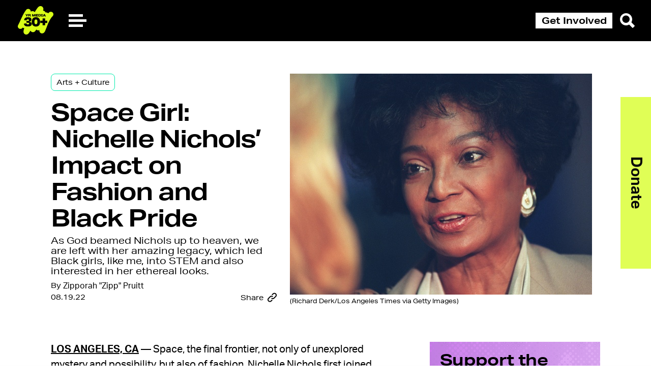

--- FILE ---
content_type: text/html; charset=UTF-8
request_url: https://yr.media/arts-culture/space-nichelle-nichols-star-trek-stem-fashion-black-pride-beyonce-doja-cat-rihanna-zipporah-zipp-pruitt/
body_size: 20702
content:

<!doctype html>
<html lang="en" class="nivo-lightbox-notouch">
<head>
    <!--  Facebook  Pixel  Code  -->
    <script>
        !function(f,b,e,v,n,t,s) {
            if(f.fbq)return;n=f.fbq=function(){n.callMethod?
                n.callMethod.apply(n,arguments):n.queue.push(arguments)};
            if(!f._fbq)f._fbq=n;n.push=n;n.loaded=!0;n.version='2.0';
            n.queue=[];t=b.createElement(e);t.async=!0;
            t.src=v;s=b.getElementsByTagName(e)[0];
            s.parentNode.insertBefore(t,s)
        }
        (window, document,'script', 'https://connect.facebook.net/en_US/fbevents.js');
        fbq('init',  '1139605449498121');
        fbq('track',  'PageView');
    </script>


    <meta charset="UTF-8">
    <meta name="viewport"
          content="width=device-width, user-scalable=no, initial-scale=1.0, maximum-scale=1.0, minimum-scale=1.0">
    <meta http-equiv="X-UA-Compatible" content="ie=edge">

    <link rel="apple-touch-icon" sizes="180x180"
          href="https://yr.media/wp-content/themes/youth-radio/assets/source/global/favicon/apple-touch-icon.png">
    <link rel="icon" type="image/png" sizes="32x32"
          href="https://yr.media/wp-content/themes/youth-radio/assets/source/global/favicon/favicon-32x32.png">
    <link rel="icon" type="image/png" sizes="16x16"
          href="https://yr.media/wp-content/themes/youth-radio/assets/source/global/favicon/favicon-16x16.png">
    <link rel="manifest" href="https://yr.media/wp-content/themes/youth-radio/assets/source/global/favicon/site.webmanifest">
    <link rel="mask-icon" href="https://yr.media/wp-content/themes/youth-radio/assets/source/global/favicon/safari-pinned-tab.svg"
          color="#5bbad5">
    <meta name="msapplication-TileColor" content="#da532c">
    <meta name="theme-color" content="#ffffff">
    <link rel="stylesheet" href="https://use.typekit.net/dxc2yql.css">
    

<meta property="og:locale" content="en_US">
<meta property="og:type" content="article">
<meta property="og:title" content="Space Girl: Nichelle Nichols’ Impact on Fashion and Black Pride - YR Media">
<meta property="og:description" content="Space, the final frontier, not only of unexplored mystery and possibility, but also of fashion. Nichelle Nichols first joined the crew of the USS Enterprise in 1966 as Nyota Uhura. This character would soon change history.&nbsp; At first, “Star Trek” just felt like a cheap little show cobbled together on NBC to fill some airspace...">
<meta property="og:url" content="https://yr.media/arts-culture/space-nichelle-nichols-star-trek-stem-fashion-black-pride-beyonce-doja-cat-rihanna-zipporah-zipp-pruitt/">
<meta property="og:site_name" content="YR Media">
<meta property="og:image" content="https://s3.amazonaws.com/media.youthradio.org/wp-content/uploads/2022/08/19133636/Nichelle-Nichols.jpg">
<meta name="twitter:card" content="summary_large_image">
<meta name="twitter:creator" content="@itsYRmedia">
  <meta name="twitter:site" content="@itsYRmedia">
      <meta name="twitter:label1" content="Written by">
    <meta name="twitter:data1" content="Zipporah &quot;Zipp&quot; Pruitt">
    <meta name="twitter:label2" content="Est. reading time">
    <meta name="twitter:data2" content="2 minutes">
      <meta name='robots' content='index, follow, max-image-preview:large, max-snippet:-1, max-video-preview:-1' />

	<!-- This site is optimized with the Yoast SEO plugin v20.2.1 - https://yoast.com/wordpress/plugins/seo/ -->
	<title>Space Girl: Nichelle Nichols’ Impact on Fashion and Black Pride - YR Media</title>
	<meta name="description" content="As God beamed Nichols up to heaven, we are left with her amazing legacy, which led Black girls, like me, into STEM and also interested in her ethereal looks." />
	<link rel="canonical" href="https://yr.media/arts-culture/space-nichelle-nichols-star-trek-stem-fashion-black-pride-beyonce-doja-cat-rihanna-zipporah-zipp-pruitt/" />
	<meta property="og:locale" content="en_US" />
	<meta property="og:type" content="article" />
	<meta property="og:title" content="Space Girl: Nichelle Nichols’ Impact on Fashion and Black Pride - YR Media" />
	<meta property="og:description" content="As God beamed Nichols up to heaven, we are left with her amazing legacy, which led Black girls, like me, into STEM and also interested in her ethereal looks." />
	<meta property="og:url" content="https://yr.media/arts-culture/space-nichelle-nichols-star-trek-stem-fashion-black-pride-beyonce-doja-cat-rihanna-zipporah-zipp-pruitt/" />
	<meta property="og:site_name" content="YR Media" />
	<meta property="article:publisher" content="https://www.facebook.com/yrmediapage" />
	<meta property="article:published_time" content="2022-08-19T22:00:00+00:00" />
	<meta property="article:modified_time" content="2022-08-19T20:38:36+00:00" />
	<meta property="og:image" content="https://s3.amazonaws.com/media.youthradio.org/wp-content/uploads/2022/08/19133636/Nichelle-Nichols.jpg" />
	<meta property="og:image:width" content="594" />
	<meta property="og:image:height" content="435" />
	<meta property="og:image:type" content="image/jpeg" />
	<meta name="author" content="Rebecca Martin" />
	<meta name="twitter:card" content="summary_large_image" />
	<meta name="twitter:creator" content="@itsYRmedia" />
	<meta name="twitter:site" content="@itsYRmedia" />
	<meta name="twitter:label1" content="Written by" />
	<meta name="twitter:data1" content="Rebecca Martin" />
	<meta name="twitter:label2" content="Est. reading time" />
	<meta name="twitter:data2" content="3 minutes" />
	<script type="application/ld+json" class="yoast-schema-graph">{"@context":"https://schema.org","@graph":[{"@type":"WebPage","@id":"https://yr.media/arts-culture/space-nichelle-nichols-star-trek-stem-fashion-black-pride-beyonce-doja-cat-rihanna-zipporah-zipp-pruitt/","url":"https://yr.media/arts-culture/space-nichelle-nichols-star-trek-stem-fashion-black-pride-beyonce-doja-cat-rihanna-zipporah-zipp-pruitt/","name":"Space Girl: Nichelle Nichols’ Impact on Fashion and Black Pride - YR Media","isPartOf":{"@id":"https://yr.media/#website"},"primaryImageOfPage":{"@id":"https://yr.media/arts-culture/space-nichelle-nichols-star-trek-stem-fashion-black-pride-beyonce-doja-cat-rihanna-zipporah-zipp-pruitt/#primaryimage"},"image":{"@id":"https://yr.media/arts-culture/space-nichelle-nichols-star-trek-stem-fashion-black-pride-beyonce-doja-cat-rihanna-zipporah-zipp-pruitt/#primaryimage"},"thumbnailUrl":"https://s3.amazonaws.com/media.youthradio.org/wp-content/uploads/2022/08/19133636/Nichelle-Nichols.jpg","datePublished":"2022-08-19T22:00:00+00:00","dateModified":"2022-08-19T20:38:36+00:00","author":{"@id":"https://yr.media/#/schema/person/ed69ffdfd4dbb8561b3c7498a70179af"},"description":"As God beamed Nichols up to heaven, we are left with her amazing legacy, which led Black girls, like me, into STEM and also interested in her ethereal looks.","inLanguage":"en-US","potentialAction":{"@type":"ListenAction","target":"https://yr.media/arts-culture/space-nichelle-nichols-star-trek-stem-fashion-black-pride-beyonce-doja-cat-rihanna-zipporah-zipp-pruitt/#podcast_player_102474","object":{"@id":"https://yr.media/arts-culture/space-nichelle-nichols-star-trek-stem-fashion-black-pride-beyonce-doja-cat-rihanna-zipporah-zipp-pruitt/#/schema/podcast"}},"mainEntityOfPage":"https://yr.media/arts-culture/space-nichelle-nichols-star-trek-stem-fashion-black-pride-beyonce-doja-cat-rihanna-zipporah-zipp-pruitt/#/schema/podcast"},{"@type":"ImageObject","inLanguage":"en-US","@id":"https://yr.media/arts-culture/space-nichelle-nichols-star-trek-stem-fashion-black-pride-beyonce-doja-cat-rihanna-zipporah-zipp-pruitt/#primaryimage","url":"https://s3.amazonaws.com/media.youthradio.org/wp-content/uploads/2022/08/19133636/Nichelle-Nichols.jpg","contentUrl":"https://s3.amazonaws.com/media.youthradio.org/wp-content/uploads/2022/08/19133636/Nichelle-Nichols.jpg","width":594,"height":435,"caption":"SF.Stuff.1.Rd.52198 West Hills: Fallbrook MallSpacePlex held space day attended by students from Pacoima's Maclay Middle School to talk about \"Women With the Right Stuff\". Here Nichelle Nichols, Star Trek's Lt. Uhura, (she was part of the program) speaks to students. (Photo by Richard Derk/Los Angeles Times via Getty Images)"},{"@type":"WebSite","@id":"https://yr.media/#website","url":"https://yr.media/","name":"YR Media","description":"Join the Media Movement","potentialAction":[{"@type":"SearchAction","target":{"@type":"EntryPoint","urlTemplate":"https://yr.media/?s={search_term_string}"},"query-input":"required name=search_term_string"}],"inLanguage":"en-US"},{"@type":"Person","@id":"https://yr.media/#/schema/person/ed69ffdfd4dbb8561b3c7498a70179af","name":"Rebecca Martin","sameAs":["https://profiles.google.com/107920240966268750587"],"url":"https://yr.media/author/rebecca_martin/"},{"@type":["PodcastEpisode","OnDemandEvent"],"@id":"https://yr.media/arts-culture/space-nichelle-nichols-star-trek-stem-fashion-black-pride-beyonce-doja-cat-rihanna-zipporah-zipp-pruitt/#/schema/podcast","eventAttendanceMode":"https://schema.org/OnlineEventAttendanceMode","location":{"@type":"VirtualLocation","url":"https://yr.media/arts-culture/space-nichelle-nichols-star-trek-stem-fashion-black-pride-beyonce-doja-cat-rihanna-zipporah-zipp-pruitt/","@id":"https://yr.media/arts-culture/space-nichelle-nichols-star-trek-stem-fashion-black-pride-beyonce-doja-cat-rihanna-zipporah-zipp-pruitt/#webpage"},"url":"https://yr.media/arts-culture/space-nichelle-nichols-star-trek-stem-fashion-black-pride-beyonce-doja-cat-rihanna-zipporah-zipp-pruitt/","name":"Space Girl: Nichelle Nichols’ Impact on Fashion and Black Pride - YR Media","datePublished":"2022-08-19","description":"Space, the final frontier, not only of unexplored mystery and possibility, but also of fashion. Nichelle Nichols first joined the crew of the USS Enterprise in 1966 as Nyota Uhura. This character would soon change history.&nbsp; At first, “Star Trek” just felt like a cheap little show cobbled together on NBC to fill some airspace..."}]}</script>
	<!-- / Yoast SEO plugin. -->


		<!-- This site uses the Google Analytics by MonsterInsights plugin v9.0.2 - Using Analytics tracking - https://www.monsterinsights.com/ -->
							<script src="//www.googletagmanager.com/gtag/js?id=G-2GV77MJ55S"  data-cfasync="false" data-wpfc-render="false" type="text/javascript" async></script>
			<script data-cfasync="false" data-wpfc-render="false" type="text/javascript">
				var mi_version = '9.0.2';
				var mi_track_user = true;
				var mi_no_track_reason = '';
								var MonsterInsightsDefaultLocations = {"page_location":"https:\/\/yr.media\/arts-culture\/space-nichelle-nichols-star-trek-stem-fashion-black-pride-beyonce-doja-cat-rihanna-zipporah-zipp-pruitt\/"};
				if ( typeof MonsterInsightsPrivacyGuardFilter === 'function' ) {
					var MonsterInsightsLocations = (typeof MonsterInsightsExcludeQuery === 'object') ? MonsterInsightsPrivacyGuardFilter( MonsterInsightsExcludeQuery ) : MonsterInsightsPrivacyGuardFilter( MonsterInsightsDefaultLocations );
				} else {
					var MonsterInsightsLocations = (typeof MonsterInsightsExcludeQuery === 'object') ? MonsterInsightsExcludeQuery : MonsterInsightsDefaultLocations;
				}

								var disableStrs = [
										'ga-disable-G-2GV77MJ55S',
									];

				/* Function to detect opted out users */
				function __gtagTrackerIsOptedOut() {
					for (var index = 0; index < disableStrs.length; index++) {
						if (document.cookie.indexOf(disableStrs[index] + '=true') > -1) {
							return true;
						}
					}

					return false;
				}

				/* Disable tracking if the opt-out cookie exists. */
				if (__gtagTrackerIsOptedOut()) {
					for (var index = 0; index < disableStrs.length; index++) {
						window[disableStrs[index]] = true;
					}
				}

				/* Opt-out function */
				function __gtagTrackerOptout() {
					for (var index = 0; index < disableStrs.length; index++) {
						document.cookie = disableStrs[index] + '=true; expires=Thu, 31 Dec 2099 23:59:59 UTC; path=/';
						window[disableStrs[index]] = true;
					}
				}

				if ('undefined' === typeof gaOptout) {
					function gaOptout() {
						__gtagTrackerOptout();
					}
				}
								window.dataLayer = window.dataLayer || [];

				window.MonsterInsightsDualTracker = {
					helpers: {},
					trackers: {},
				};
				if (mi_track_user) {
					function __gtagDataLayer() {
						dataLayer.push(arguments);
					}

					function __gtagTracker(type, name, parameters) {
						if (!parameters) {
							parameters = {};
						}

						if (parameters.send_to) {
							__gtagDataLayer.apply(null, arguments);
							return;
						}

						if (type === 'event') {
														parameters.send_to = monsterinsights_frontend.v4_id;
							var hookName = name;
							if (typeof parameters['event_category'] !== 'undefined') {
								hookName = parameters['event_category'] + ':' + name;
							}

							if (typeof MonsterInsightsDualTracker.trackers[hookName] !== 'undefined') {
								MonsterInsightsDualTracker.trackers[hookName](parameters);
							} else {
								__gtagDataLayer('event', name, parameters);
							}
							
						} else {
							__gtagDataLayer.apply(null, arguments);
						}
					}

					__gtagTracker('js', new Date());
					__gtagTracker('set', {
						'developer_id.dZGIzZG': true,
											});
					if ( MonsterInsightsLocations.page_location ) {
						__gtagTracker('set', MonsterInsightsLocations);
					}
										__gtagTracker('config', 'G-2GV77MJ55S', {"forceSSL":"true","link_attribution":"true"} );
															window.gtag = __gtagTracker;										(function () {
						/* https://developers.google.com/analytics/devguides/collection/analyticsjs/ */
						/* ga and __gaTracker compatibility shim. */
						var noopfn = function () {
							return null;
						};
						var newtracker = function () {
							return new Tracker();
						};
						var Tracker = function () {
							return null;
						};
						var p = Tracker.prototype;
						p.get = noopfn;
						p.set = noopfn;
						p.send = function () {
							var args = Array.prototype.slice.call(arguments);
							args.unshift('send');
							__gaTracker.apply(null, args);
						};
						var __gaTracker = function () {
							var len = arguments.length;
							if (len === 0) {
								return;
							}
							var f = arguments[len - 1];
							if (typeof f !== 'object' || f === null || typeof f.hitCallback !== 'function') {
								if ('send' === arguments[0]) {
									var hitConverted, hitObject = false, action;
									if ('event' === arguments[1]) {
										if ('undefined' !== typeof arguments[3]) {
											hitObject = {
												'eventAction': arguments[3],
												'eventCategory': arguments[2],
												'eventLabel': arguments[4],
												'value': arguments[5] ? arguments[5] : 1,
											}
										}
									}
									if ('pageview' === arguments[1]) {
										if ('undefined' !== typeof arguments[2]) {
											hitObject = {
												'eventAction': 'page_view',
												'page_path': arguments[2],
											}
										}
									}
									if (typeof arguments[2] === 'object') {
										hitObject = arguments[2];
									}
									if (typeof arguments[5] === 'object') {
										Object.assign(hitObject, arguments[5]);
									}
									if ('undefined' !== typeof arguments[1].hitType) {
										hitObject = arguments[1];
										if ('pageview' === hitObject.hitType) {
											hitObject.eventAction = 'page_view';
										}
									}
									if (hitObject) {
										action = 'timing' === arguments[1].hitType ? 'timing_complete' : hitObject.eventAction;
										hitConverted = mapArgs(hitObject);
										__gtagTracker('event', action, hitConverted);
									}
								}
								return;
							}

							function mapArgs(args) {
								var arg, hit = {};
								var gaMap = {
									'eventCategory': 'event_category',
									'eventAction': 'event_action',
									'eventLabel': 'event_label',
									'eventValue': 'event_value',
									'nonInteraction': 'non_interaction',
									'timingCategory': 'event_category',
									'timingVar': 'name',
									'timingValue': 'value',
									'timingLabel': 'event_label',
									'page': 'page_path',
									'location': 'page_location',
									'title': 'page_title',
									'referrer' : 'page_referrer',
								};
								for (arg in args) {
																		if (!(!args.hasOwnProperty(arg) || !gaMap.hasOwnProperty(arg))) {
										hit[gaMap[arg]] = args[arg];
									} else {
										hit[arg] = args[arg];
									}
								}
								return hit;
							}

							try {
								f.hitCallback();
							} catch (ex) {
							}
						};
						__gaTracker.create = newtracker;
						__gaTracker.getByName = newtracker;
						__gaTracker.getAll = function () {
							return [];
						};
						__gaTracker.remove = noopfn;
						__gaTracker.loaded = true;
						window['__gaTracker'] = __gaTracker;
					})();
									} else {
										console.log("");
					(function () {
						function __gtagTracker() {
							return null;
						}

						window['__gtagTracker'] = __gtagTracker;
						window['gtag'] = __gtagTracker;
					})();
									}
			</script>
				<!-- / Google Analytics by MonsterInsights -->
		<script type="text/javascript">
/* <![CDATA[ */
window._wpemojiSettings = {"baseUrl":"https:\/\/s.w.org\/images\/core\/emoji\/14.0.0\/72x72\/","ext":".png","svgUrl":"https:\/\/s.w.org\/images\/core\/emoji\/14.0.0\/svg\/","svgExt":".svg","source":{"concatemoji":"https:\/\/yr.media\/wp-includes\/js\/wp-emoji-release.min.js?ver=6.4.5"}};
/*! This file is auto-generated */
!function(i,n){var o,s,e;function c(e){try{var t={supportTests:e,timestamp:(new Date).valueOf()};sessionStorage.setItem(o,JSON.stringify(t))}catch(e){}}function p(e,t,n){e.clearRect(0,0,e.canvas.width,e.canvas.height),e.fillText(t,0,0);var t=new Uint32Array(e.getImageData(0,0,e.canvas.width,e.canvas.height).data),r=(e.clearRect(0,0,e.canvas.width,e.canvas.height),e.fillText(n,0,0),new Uint32Array(e.getImageData(0,0,e.canvas.width,e.canvas.height).data));return t.every(function(e,t){return e===r[t]})}function u(e,t,n){switch(t){case"flag":return n(e,"\ud83c\udff3\ufe0f\u200d\u26a7\ufe0f","\ud83c\udff3\ufe0f\u200b\u26a7\ufe0f")?!1:!n(e,"\ud83c\uddfa\ud83c\uddf3","\ud83c\uddfa\u200b\ud83c\uddf3")&&!n(e,"\ud83c\udff4\udb40\udc67\udb40\udc62\udb40\udc65\udb40\udc6e\udb40\udc67\udb40\udc7f","\ud83c\udff4\u200b\udb40\udc67\u200b\udb40\udc62\u200b\udb40\udc65\u200b\udb40\udc6e\u200b\udb40\udc67\u200b\udb40\udc7f");case"emoji":return!n(e,"\ud83e\udef1\ud83c\udffb\u200d\ud83e\udef2\ud83c\udfff","\ud83e\udef1\ud83c\udffb\u200b\ud83e\udef2\ud83c\udfff")}return!1}function f(e,t,n){var r="undefined"!=typeof WorkerGlobalScope&&self instanceof WorkerGlobalScope?new OffscreenCanvas(300,150):i.createElement("canvas"),a=r.getContext("2d",{willReadFrequently:!0}),o=(a.textBaseline="top",a.font="600 32px Arial",{});return e.forEach(function(e){o[e]=t(a,e,n)}),o}function t(e){var t=i.createElement("script");t.src=e,t.defer=!0,i.head.appendChild(t)}"undefined"!=typeof Promise&&(o="wpEmojiSettingsSupports",s=["flag","emoji"],n.supports={everything:!0,everythingExceptFlag:!0},e=new Promise(function(e){i.addEventListener("DOMContentLoaded",e,{once:!0})}),new Promise(function(t){var n=function(){try{var e=JSON.parse(sessionStorage.getItem(o));if("object"==typeof e&&"number"==typeof e.timestamp&&(new Date).valueOf()<e.timestamp+604800&&"object"==typeof e.supportTests)return e.supportTests}catch(e){}return null}();if(!n){if("undefined"!=typeof Worker&&"undefined"!=typeof OffscreenCanvas&&"undefined"!=typeof URL&&URL.createObjectURL&&"undefined"!=typeof Blob)try{var e="postMessage("+f.toString()+"("+[JSON.stringify(s),u.toString(),p.toString()].join(",")+"));",r=new Blob([e],{type:"text/javascript"}),a=new Worker(URL.createObjectURL(r),{name:"wpTestEmojiSupports"});return void(a.onmessage=function(e){c(n=e.data),a.terminate(),t(n)})}catch(e){}c(n=f(s,u,p))}t(n)}).then(function(e){for(var t in e)n.supports[t]=e[t],n.supports.everything=n.supports.everything&&n.supports[t],"flag"!==t&&(n.supports.everythingExceptFlag=n.supports.everythingExceptFlag&&n.supports[t]);n.supports.everythingExceptFlag=n.supports.everythingExceptFlag&&!n.supports.flag,n.DOMReady=!1,n.readyCallback=function(){n.DOMReady=!0}}).then(function(){return e}).then(function(){var e;n.supports.everything||(n.readyCallback(),(e=n.source||{}).concatemoji?t(e.concatemoji):e.wpemoji&&e.twemoji&&(t(e.twemoji),t(e.wpemoji)))}))}((window,document),window._wpemojiSettings);
/* ]]> */
</script>
<style id='wp-emoji-styles-inline-css' type='text/css'>

	img.wp-smiley, img.emoji {
		display: inline !important;
		border: none !important;
		box-shadow: none !important;
		height: 1em !important;
		width: 1em !important;
		margin: 0 0.07em !important;
		vertical-align: -0.1em !important;
		background: none !important;
		padding: 0 !important;
	}
</style>
<link rel='stylesheet' id='wp-block-library-css' href='https://yr.media/wp-includes/css/dist/block-library/style.min.css?ver=6.4.5' type='text/css' media='all' />
<style id='classic-theme-styles-inline-css' type='text/css'>
/*! This file is auto-generated */
.wp-block-button__link{color:#fff;background-color:#32373c;border-radius:9999px;box-shadow:none;text-decoration:none;padding:calc(.667em + 2px) calc(1.333em + 2px);font-size:1.125em}.wp-block-file__button{background:#32373c;color:#fff;text-decoration:none}
</style>
<style id='global-styles-inline-css' type='text/css'>
body{--wp--preset--color--black: #000000;--wp--preset--color--cyan-bluish-gray: #abb8c3;--wp--preset--color--white: #ffffff;--wp--preset--color--pale-pink: #f78da7;--wp--preset--color--vivid-red: #cf2e2e;--wp--preset--color--luminous-vivid-orange: #ff6900;--wp--preset--color--luminous-vivid-amber: #fcb900;--wp--preset--color--light-green-cyan: #7bdcb5;--wp--preset--color--vivid-green-cyan: #00d084;--wp--preset--color--pale-cyan-blue: #8ed1fc;--wp--preset--color--vivid-cyan-blue: #0693e3;--wp--preset--color--vivid-purple: #9b51e0;--wp--preset--gradient--vivid-cyan-blue-to-vivid-purple: linear-gradient(135deg,rgba(6,147,227,1) 0%,rgb(155,81,224) 100%);--wp--preset--gradient--light-green-cyan-to-vivid-green-cyan: linear-gradient(135deg,rgb(122,220,180) 0%,rgb(0,208,130) 100%);--wp--preset--gradient--luminous-vivid-amber-to-luminous-vivid-orange: linear-gradient(135deg,rgba(252,185,0,1) 0%,rgba(255,105,0,1) 100%);--wp--preset--gradient--luminous-vivid-orange-to-vivid-red: linear-gradient(135deg,rgba(255,105,0,1) 0%,rgb(207,46,46) 100%);--wp--preset--gradient--very-light-gray-to-cyan-bluish-gray: linear-gradient(135deg,rgb(238,238,238) 0%,rgb(169,184,195) 100%);--wp--preset--gradient--cool-to-warm-spectrum: linear-gradient(135deg,rgb(74,234,220) 0%,rgb(151,120,209) 20%,rgb(207,42,186) 40%,rgb(238,44,130) 60%,rgb(251,105,98) 80%,rgb(254,248,76) 100%);--wp--preset--gradient--blush-light-purple: linear-gradient(135deg,rgb(255,206,236) 0%,rgb(152,150,240) 100%);--wp--preset--gradient--blush-bordeaux: linear-gradient(135deg,rgb(254,205,165) 0%,rgb(254,45,45) 50%,rgb(107,0,62) 100%);--wp--preset--gradient--luminous-dusk: linear-gradient(135deg,rgb(255,203,112) 0%,rgb(199,81,192) 50%,rgb(65,88,208) 100%);--wp--preset--gradient--pale-ocean: linear-gradient(135deg,rgb(255,245,203) 0%,rgb(182,227,212) 50%,rgb(51,167,181) 100%);--wp--preset--gradient--electric-grass: linear-gradient(135deg,rgb(202,248,128) 0%,rgb(113,206,126) 100%);--wp--preset--gradient--midnight: linear-gradient(135deg,rgb(2,3,129) 0%,rgb(40,116,252) 100%);--wp--preset--font-size--small: 13px;--wp--preset--font-size--medium: 20px;--wp--preset--font-size--large: 36px;--wp--preset--font-size--x-large: 42px;--wp--preset--spacing--20: 0.44rem;--wp--preset--spacing--30: 0.67rem;--wp--preset--spacing--40: 1rem;--wp--preset--spacing--50: 1.5rem;--wp--preset--spacing--60: 2.25rem;--wp--preset--spacing--70: 3.38rem;--wp--preset--spacing--80: 5.06rem;--wp--preset--shadow--natural: 6px 6px 9px rgba(0, 0, 0, 0.2);--wp--preset--shadow--deep: 12px 12px 50px rgba(0, 0, 0, 0.4);--wp--preset--shadow--sharp: 6px 6px 0px rgba(0, 0, 0, 0.2);--wp--preset--shadow--outlined: 6px 6px 0px -3px rgba(255, 255, 255, 1), 6px 6px rgba(0, 0, 0, 1);--wp--preset--shadow--crisp: 6px 6px 0px rgba(0, 0, 0, 1);}:where(.is-layout-flex){gap: 0.5em;}:where(.is-layout-grid){gap: 0.5em;}body .is-layout-flow > .alignleft{float: left;margin-inline-start: 0;margin-inline-end: 2em;}body .is-layout-flow > .alignright{float: right;margin-inline-start: 2em;margin-inline-end: 0;}body .is-layout-flow > .aligncenter{margin-left: auto !important;margin-right: auto !important;}body .is-layout-constrained > .alignleft{float: left;margin-inline-start: 0;margin-inline-end: 2em;}body .is-layout-constrained > .alignright{float: right;margin-inline-start: 2em;margin-inline-end: 0;}body .is-layout-constrained > .aligncenter{margin-left: auto !important;margin-right: auto !important;}body .is-layout-constrained > :where(:not(.alignleft):not(.alignright):not(.alignfull)){max-width: var(--wp--style--global--content-size);margin-left: auto !important;margin-right: auto !important;}body .is-layout-constrained > .alignwide{max-width: var(--wp--style--global--wide-size);}body .is-layout-flex{display: flex;}body .is-layout-flex{flex-wrap: wrap;align-items: center;}body .is-layout-flex > *{margin: 0;}body .is-layout-grid{display: grid;}body .is-layout-grid > *{margin: 0;}:where(.wp-block-columns.is-layout-flex){gap: 2em;}:where(.wp-block-columns.is-layout-grid){gap: 2em;}:where(.wp-block-post-template.is-layout-flex){gap: 1.25em;}:where(.wp-block-post-template.is-layout-grid){gap: 1.25em;}.has-black-color{color: var(--wp--preset--color--black) !important;}.has-cyan-bluish-gray-color{color: var(--wp--preset--color--cyan-bluish-gray) !important;}.has-white-color{color: var(--wp--preset--color--white) !important;}.has-pale-pink-color{color: var(--wp--preset--color--pale-pink) !important;}.has-vivid-red-color{color: var(--wp--preset--color--vivid-red) !important;}.has-luminous-vivid-orange-color{color: var(--wp--preset--color--luminous-vivid-orange) !important;}.has-luminous-vivid-amber-color{color: var(--wp--preset--color--luminous-vivid-amber) !important;}.has-light-green-cyan-color{color: var(--wp--preset--color--light-green-cyan) !important;}.has-vivid-green-cyan-color{color: var(--wp--preset--color--vivid-green-cyan) !important;}.has-pale-cyan-blue-color{color: var(--wp--preset--color--pale-cyan-blue) !important;}.has-vivid-cyan-blue-color{color: var(--wp--preset--color--vivid-cyan-blue) !important;}.has-vivid-purple-color{color: var(--wp--preset--color--vivid-purple) !important;}.has-black-background-color{background-color: var(--wp--preset--color--black) !important;}.has-cyan-bluish-gray-background-color{background-color: var(--wp--preset--color--cyan-bluish-gray) !important;}.has-white-background-color{background-color: var(--wp--preset--color--white) !important;}.has-pale-pink-background-color{background-color: var(--wp--preset--color--pale-pink) !important;}.has-vivid-red-background-color{background-color: var(--wp--preset--color--vivid-red) !important;}.has-luminous-vivid-orange-background-color{background-color: var(--wp--preset--color--luminous-vivid-orange) !important;}.has-luminous-vivid-amber-background-color{background-color: var(--wp--preset--color--luminous-vivid-amber) !important;}.has-light-green-cyan-background-color{background-color: var(--wp--preset--color--light-green-cyan) !important;}.has-vivid-green-cyan-background-color{background-color: var(--wp--preset--color--vivid-green-cyan) !important;}.has-pale-cyan-blue-background-color{background-color: var(--wp--preset--color--pale-cyan-blue) !important;}.has-vivid-cyan-blue-background-color{background-color: var(--wp--preset--color--vivid-cyan-blue) !important;}.has-vivid-purple-background-color{background-color: var(--wp--preset--color--vivid-purple) !important;}.has-black-border-color{border-color: var(--wp--preset--color--black) !important;}.has-cyan-bluish-gray-border-color{border-color: var(--wp--preset--color--cyan-bluish-gray) !important;}.has-white-border-color{border-color: var(--wp--preset--color--white) !important;}.has-pale-pink-border-color{border-color: var(--wp--preset--color--pale-pink) !important;}.has-vivid-red-border-color{border-color: var(--wp--preset--color--vivid-red) !important;}.has-luminous-vivid-orange-border-color{border-color: var(--wp--preset--color--luminous-vivid-orange) !important;}.has-luminous-vivid-amber-border-color{border-color: var(--wp--preset--color--luminous-vivid-amber) !important;}.has-light-green-cyan-border-color{border-color: var(--wp--preset--color--light-green-cyan) !important;}.has-vivid-green-cyan-border-color{border-color: var(--wp--preset--color--vivid-green-cyan) !important;}.has-pale-cyan-blue-border-color{border-color: var(--wp--preset--color--pale-cyan-blue) !important;}.has-vivid-cyan-blue-border-color{border-color: var(--wp--preset--color--vivid-cyan-blue) !important;}.has-vivid-purple-border-color{border-color: var(--wp--preset--color--vivid-purple) !important;}.has-vivid-cyan-blue-to-vivid-purple-gradient-background{background: var(--wp--preset--gradient--vivid-cyan-blue-to-vivid-purple) !important;}.has-light-green-cyan-to-vivid-green-cyan-gradient-background{background: var(--wp--preset--gradient--light-green-cyan-to-vivid-green-cyan) !important;}.has-luminous-vivid-amber-to-luminous-vivid-orange-gradient-background{background: var(--wp--preset--gradient--luminous-vivid-amber-to-luminous-vivid-orange) !important;}.has-luminous-vivid-orange-to-vivid-red-gradient-background{background: var(--wp--preset--gradient--luminous-vivid-orange-to-vivid-red) !important;}.has-very-light-gray-to-cyan-bluish-gray-gradient-background{background: var(--wp--preset--gradient--very-light-gray-to-cyan-bluish-gray) !important;}.has-cool-to-warm-spectrum-gradient-background{background: var(--wp--preset--gradient--cool-to-warm-spectrum) !important;}.has-blush-light-purple-gradient-background{background: var(--wp--preset--gradient--blush-light-purple) !important;}.has-blush-bordeaux-gradient-background{background: var(--wp--preset--gradient--blush-bordeaux) !important;}.has-luminous-dusk-gradient-background{background: var(--wp--preset--gradient--luminous-dusk) !important;}.has-pale-ocean-gradient-background{background: var(--wp--preset--gradient--pale-ocean) !important;}.has-electric-grass-gradient-background{background: var(--wp--preset--gradient--electric-grass) !important;}.has-midnight-gradient-background{background: var(--wp--preset--gradient--midnight) !important;}.has-small-font-size{font-size: var(--wp--preset--font-size--small) !important;}.has-medium-font-size{font-size: var(--wp--preset--font-size--medium) !important;}.has-large-font-size{font-size: var(--wp--preset--font-size--large) !important;}.has-x-large-font-size{font-size: var(--wp--preset--font-size--x-large) !important;}
.wp-block-navigation a:where(:not(.wp-element-button)){color: inherit;}
:where(.wp-block-post-template.is-layout-flex){gap: 1.25em;}:where(.wp-block-post-template.is-layout-grid){gap: 1.25em;}
:where(.wp-block-columns.is-layout-flex){gap: 2em;}:where(.wp-block-columns.is-layout-grid){gap: 2em;}
.wp-block-pullquote{font-size: 1.5em;line-height: 1.6;}
</style>
<link rel='stylesheet' id='responsive-lightbox-nivo-css' href='https://yr.media/wp-content/plugins/responsive-lightbox/assets/nivo/nivo-lightbox.min.css?ver=2.4.5' type='text/css' media='all' />
<link rel='stylesheet' id='responsive-lightbox-nivo-default-css' href='https://yr.media/wp-content/plugins/responsive-lightbox/assets/nivo/themes/default/default.css?ver=2.4.5' type='text/css' media='all' />
<link rel='stylesheet' id='theme-styles-css' href='https://yr.media/wp-content/themes/youth-radio/assets/build/index.css?ver=6.4.5' type='text/css' media='all' />
<script type="text/javascript" src="https://yr.media/wp-content/plugins/google-analytics-premium/assets/js/frontend-gtag.min.js?ver=9.0.2" id="monsterinsights-frontend-script-js"></script>
<script data-cfasync="false" data-wpfc-render="false" type="text/javascript" id='monsterinsights-frontend-script-js-extra'>/* <![CDATA[ */
var monsterinsights_frontend = {"js_events_tracking":"true","download_extensions":"doc,pdf,ppt,zip,xls,docx,pptx,xlsx","inbound_paths":"[{\"path\":\"\\\/go\\\/\",\"label\":\"affiliate\"},{\"path\":\"\\\/recommend\\\/\",\"label\":\"affiliate\"}]","home_url":"https:\/\/yr.media","hash_tracking":"false","v4_id":"G-2GV77MJ55S"};/* ]]> */
</script>
<script type="text/javascript" src="https://yr.media/wp-includes/js/jquery/jquery.min.js?ver=3.7.1" id="jquery-core-js"></script>
<script type="text/javascript" src="https://yr.media/wp-includes/js/jquery/jquery-migrate.min.js?ver=3.4.1" id="jquery-migrate-js"></script>
<script type="text/javascript" src="https://yr.media/wp-content/plugins/responsive-lightbox/assets/nivo/nivo-lightbox.min.js?ver=2.4.5" id="responsive-lightbox-nivo-js"></script>
<script type="text/javascript" src="https://yr.media/wp-includes/js/underscore.min.js?ver=1.13.4" id="underscore-js"></script>
<script type="text/javascript" src="https://yr.media/wp-content/plugins/responsive-lightbox/assets/infinitescroll/infinite-scroll.pkgd.min.js?ver=6.4.5" id="responsive-lightbox-infinite-scroll-js"></script>
<script type="text/javascript" id="responsive-lightbox-js-before">
/* <![CDATA[ */
var rlArgs = {"script":"nivo","selector":"lightbox","customEvents":"","activeGalleries":true,"effect":"fade","clickOverlayToClose":true,"keyboardNav":true,"errorMessage":"The requested content cannot be loaded. Please try again later.","woocommerce_gallery":false,"ajaxurl":"https:\/\/yr.media\/wp-admin\/admin-ajax.php","nonce":"75b5dc28a2","preview":false,"postId":102474,"scriptExtension":false};
/* ]]> */
</script>
<script type="text/javascript" src="https://yr.media/wp-content/plugins/responsive-lightbox/js/front.js?ver=2.4.5" id="responsive-lightbox-js"></script>
<script type="text/javascript" src="https://yr.media/wp-content/plugins/wp-smush-pro/app/assets/js/smush-lazy-load-native.min.js?ver=3.15.1" id="smush-lazy-load-js"></script>
<link rel="https://api.w.org/" href="https://yr.media/wp-json/" /><link rel="alternate" type="application/json" href="https://yr.media/wp-json/wp/v2/posts/102474" /><link rel="EditURI" type="application/rsd+xml" title="RSD" href="https://yr.media/xmlrpc.php?rsd" />
<meta name="generator" content="WordPress 6.4.5" />
<meta name="generator" content="Seriously Simple Podcasting 2.25.1" />
<link rel='shortlink' href='https://yr.media/?p=102474' />
<link rel="alternate" type="application/json+oembed" href="https://yr.media/wp-json/oembed/1.0/embed?url=https%3A%2F%2Fyr.media%2Farts-culture%2Fspace-nichelle-nichols-star-trek-stem-fashion-black-pride-beyonce-doja-cat-rihanna-zipporah-zipp-pruitt%2F" />
<link rel="alternate" type="text/xml+oembed" href="https://yr.media/wp-json/oembed/1.0/embed?url=https%3A%2F%2Fyr.media%2Farts-culture%2Fspace-nichelle-nichols-star-trek-stem-fashion-black-pride-beyonce-doja-cat-rihanna-zipporah-zipp-pruitt%2F&#038;format=xml" />

<link rel="alternate" type="application/rss+xml" title="Podcast RSS feed" href="https://yr.media/feed/podcast" />

		<script>
			document.documentElement.className = document.documentElement.className.replace( 'no-js', 'js' );
		</script>
				<style>
			.no-js img.lazyload { display: none; }
			figure.wp-block-image img.lazyloading { min-width: 150px; }
							.lazyload, .lazyloading { opacity: 0; }
				.lazyloaded {
					opacity: 1;
					transition: opacity 400ms;
					transition-delay: 0ms;
				}
					</style>
		<link rel="icon" href="https://yr.media/wp-content/uploads/2023/12/cropped-yrmedia-favicon-32x32.png" sizes="32x32" />
<link rel="icon" href="https://yr.media/wp-content/uploads/2023/12/cropped-yrmedia-favicon-192x192.png" sizes="192x192" />
<link rel="apple-touch-icon" href="https://yr.media/wp-content/uploads/2023/12/cropped-yrmedia-favicon-180x180.png" />
<meta name="msapplication-TileImage" content="https://yr.media/wp-content/uploads/2023/12/cropped-yrmedia-favicon-270x270.png" />
<style id="wpforms-css-vars-root">
				:root {
					--wpforms-field-border-radius: 3px;
--wpforms-field-background-color: #ffffff;
--wpforms-field-border-color: rgba( 0, 0, 0, 0.25 );
--wpforms-field-text-color: rgba( 0, 0, 0, 0.7 );
--wpforms-label-color: rgba( 0, 0, 0, 0.85 );
--wpforms-label-sublabel-color: rgba( 0, 0, 0, 0.55 );
--wpforms-label-error-color: #d63637;
--wpforms-button-border-radius: 3px;
--wpforms-button-background-color: #066aab;
--wpforms-button-text-color: #ffffff;
--wpforms-field-size-input-height: 43px;
--wpforms-field-size-input-spacing: 15px;
--wpforms-field-size-font-size: 16px;
--wpforms-field-size-line-height: 19px;
--wpforms-field-size-padding-h: 14px;
--wpforms-field-size-checkbox-size: 16px;
--wpforms-field-size-sublabel-spacing: 5px;
--wpforms-field-size-icon-size: 1;
--wpforms-label-size-font-size: 16px;
--wpforms-label-size-line-height: 19px;
--wpforms-label-size-sublabel-font-size: 14px;
--wpforms-label-size-sublabel-line-height: 17px;
--wpforms-button-size-font-size: 17px;
--wpforms-button-size-height: 41px;
--wpforms-button-size-padding-h: 15px;
--wpforms-button-size-margin-top: 10px;

				}
			</style></head>
<body class="post-template-default single single-post postid-102474 single-format-standard">
<noscript>
    <img height="1" width="1" style="display:none" src="https://www.facebook.com/tr?id=1139605449498121&ev=PageView&noscript=1"/>
</noscript>

<div class="page-wrapper">
    <header class="main-header">
        <div class="header-container mobile">            <div>
                <div class="logo-menu-wrapper">
                    <div class="logo prod">
                        <a href="https://yr.media">
                            <?xml version="1.0" encoding="UTF-8"?>
<svg id="Layer_2" data-name="Layer 2" xmlns="http://www.w3.org/2000/svg" xmlns:xlink="http://www.w3.org/1999/xlink" viewBox="0 0 377.68 303.2">
  <defs>
    <style>
      .cls-1 {
        clip-path: url(#clippath);
      }

      .cls-2 {
        fill: none;
      }

      .cls-2, .cls-3, .cls-4 {
        stroke-width: 0px;
      }

      .cls-4 {
        fill: #d9ff17;
      }
    </style>
    <clipPath id="clippath">
      <rect class="cls-2" width="377.68" height="303.2"/>
    </clipPath>
  </defs>
  <g id="Layer_1-2" data-name="Layer 1">
    <g class="cls-1">
      <path class="cls-4" d="m369.78,107.1c10.2-10.09,10.85-28.76,0-38.73-10.99-10.08-27.84-10.76-38.73,0-2.85,2.81-5.59,5.72-8.24,8.68-2.9-2.77-6.3-5.04-10.24-6.7-5.77-2.44-11.93-3.08-17.87-2.06-2.39-6.28-6.6-11.75-13.39-15.46-4.73-2.59-9.19-3.94-13.42-4.3.54-1.6,1.06-3.2,1.53-4.81,2.83-9.52,2.9-19.5-2.06-28.37-6.93-12.39-20.77-17.65-34.35-14.4-13.91,3.33-23.5,17.39-31.16,28.25-8.07,11.43-15.24,23.52-22.26,35.63-.73-.95-1.54-1.87-2.43-2.76-7.9-7.88-19.71-10.23-30.23-6.96-3.32,1.03-6.39,2.5-9.27,4.29,0-.3.02-.6.02-.9,0-15.26-12.07-28.44-27.76-28.42-12.2.02-19.35,7.03-25.84,16-11.08,15.32-20.58,31.74-29.25,48.52-18.25,35.29-32.1,72.77-51.16,107.65-3.47,6.35-4.7,14.05-2.76,21.1,1.75,6.35,6.66,13.24,12.59,16.37,12.81,6.77,30.13,3.6,37.47-9.82.19-.35.38-.71.58-1.07,4.59,3.9,10.43,6.33,17.2,6.46-3.9,10.66-7.16,21.45-8.4,32.86-1.05,9.58,1.96,19.72,8.85,26.64,6.54,6.58,15.3,9.38,24.38,8.16,6.99-.94,12.02-3.81,17.3-8.32,3.81-3.25,6.73-7.67,9.65-11.65,2.77-3.78,5.28-7.74,7.74-11.72,1.96-3.17,3.88-6.37,5.77-9.59.15.27.29.54.45.81,8.35,14.27,25.68,20.33,40.57,12.02,6.44-3.6,10.52-9.24,14.75-15.08,2.29-3.16,4.42-6.46,6.45-9.82,1.84,1.93,3.97,3.64,6.38,5.04,8.22,4.77,18.14,5.04,26.69,1.38-.3,1.95-.48,3.91-.48,5.87.02,10.37,5.07,20.19,14.16,25.49,11.86,6.91,25.93,3.74,35.63-5.07,5.79-5.27,9.52-12.4,12.58-19.48,10.72-24.88,19-50.72,29.35-75.76,9.83-22.82,21.18-45.19,36-65.18,4.14-5.16,8.52-10.11,13.23-14.77"/>
      <path class="cls-3" d="m99.13,103.09v5.26c0,1.33-1.08,2.42-2.42,2.42h-3.18c-1.33,0-2.42-1.08-2.42-2.42v-5.26c0-.22-.06-.43-.18-.62l-10.2-15.92c-.36-.55,0-1.28.91-1.28h5.64c1.09,0,1.86.73,2.19,1.28l5.46,8.92h.36l5.46-8.92c.33-.55,1.09-1.28,2.19-1.28h5.65c.91,0,1.28.73.91,1.28l-10.2,15.92c-.12.18-.18.4-.18.62"/>
      <path class="cls-3" d="m132.58,99.85s1.64.73,3.46,4.01l3.1,5.65c.29.55,0,1.28-.91,1.28h-5.65c-1.46,0-1.97-.55-2.37-1.28l-3.1-5.65c-.58-1.09-1.27-1.82-3.28-1.82h-3.59c-.63,0-1.14.51-1.14,1.14v5.18c0,1.33-1.08,2.42-2.42,2.42h-3.18c-1.33,0-2.42-1.08-2.42-2.42v-20.66c0-1.33,1.08-2.42,2.42-2.42h12.15c8.01,0,11.84,3.82,11.84,8.38s-4.92,5.83-4.92,5.83v.36Zm-6.92-3.64c2.37,0,3.46-1.09,3.46-2.55s-1.09-2.55-3.46-2.55h-5.41c-.63,0-1.14.51-1.14,1.14v2.82c0,.63.51,1.14,1.14,1.14h5.41Z"/>
      <path class="cls-3" d="m167.29,110.77c-1.09,0-1.78-.73-2-1.28l-4.92-12.02h-.37v10.88c0,1.33-1.08,2.42-2.42,2.42h-3.18c-1.33,0-2.42-1.08-2.42-2.42v-20.66c0-1.33,1.08-2.42,2.42-2.42h6.51c1.09,0,1.78.73,2,1.28l6.37,15.48h.37l6.37-15.48c.22-.55.91-1.28,2-1.28h6.51c1.33,0,2.42,1.08,2.42,2.42v20.66c0,1.33-1.08,2.42-2.42,2.42h-3.18c-1.33,0-2.42-1.08-2.42-2.42v-10.88h-.36l-4.88,12.02c-.22.55-.91,1.28-2,1.28h-4.41Z"/>
      <path class="cls-3" d="m215.89,89.05c0,1.33-1.08,2.42-2.42,2.42h-13.19c-.63,0-1.14.51-1.14,1.14v1c0,.63.51,1.14,1.14,1.14h9.19c1.33,0,2.42,1.08,2.42,2.42v1.36c0,1.33-1.08,2.42-2.42,2.42h-9.19c-.63,0-1.14.51-1.14,1.14v1.36c0,.63.51,1.14,1.14,1.14h13.19c1.33,0,2.42,1.08,2.42,2.42v1.36c0,1.33-1.08,2.42-2.42,2.42h-19.93c-1.33,0-2.42-1.08-2.42-2.42v-20.66c0-1.33,1.08-2.42,2.42-2.42h19.93c1.33,0,2.42,1.08,2.42,2.42v1.36Z"/>
      <path class="cls-3" d="m218.91,108.36v-20.66c0-1.33,1.08-2.42,2.42-2.42h10.33c9.83,0,14.93,5.1,14.93,12.75s-5.1,12.75-14.93,12.75h-10.33c-1.33,0-2.42-1.08-2.42-2.42m12.75-3.41c4.19,0,6.56-2.37,6.56-6.92s-2.37-6.92-6.56-6.92h-3.59c-.63,0-1.14.51-1.14,1.14v11.56c0,.63.51,1.14,1.14,1.14h3.59Z"/>
      <path class="cls-3" d="m264.99,89.05c0,1.33-1.08,2.42-2.42,2.42h-1.18c-.63,0-1.14.51-1.14,1.14v10.83c0,.63.51,1.14,1.14,1.14h1.18c1.33,0,2.42,1.08,2.42,2.42v1.36c0,1.33-1.08,2.42-2.42,2.42h-12.65c-1.33,0-2.42-1.08-2.42-2.42v-1.36c0-1.33,1.08-2.42,2.42-2.42h1.18c.63,0,1.14-.51,1.14-1.14v-10.83c0-.63-.51-1.14-1.14-1.14h-1.18c-1.33,0-2.42-1.08-2.42-2.42v-1.36c0-1.33,1.08-2.42,2.42-2.42h12.65c1.33,0,2.42,1.08,2.42,2.42v1.36Z"/>
      <path class="cls-3" d="m286.18,106.22h-9.91c-.47,0-.89.29-1.06.73l-.99,2.55c-.29.73-.91,1.28-1.64,1.28h-5.83c-.73,0-1.24-.55-.91-1.28l10.2-22.94c.33-.73.91-1.28,1.64-1.28h7.47c.73,0,1.31.51,1.64,1.24l10.2,22.98c.33.73-.18,1.28-.91,1.28h-6.19c-.73,0-1.35-.55-1.64-1.28l-.99-2.55c-.17-.44-.59-.73-1.06-.73m-6.42-6.01h2.96c.81,0,1.36-.82,1.06-1.57l-2.29-5.72h-.36l-2.42,5.7c-.32.75.23,1.59,1.05,1.59"/>
      <path class="cls-3" d="m65.65,186.89l25.29-2.62c.62-.06,1.18.36,1.29.97,1.04,5.92,3.54,10.01,15.2,10.01,8.88,0,12.68-3.33,12.68-9.04s-2.85-8.56-11.89-8.56h-14.82c-.65,0-1.19-.53-1.19-1.19v-16.49c0-.65.53-1.19,1.19-1.19h14.98c7.45,0,10.14-2.06,10.14-8.24,0-6.66-3.49-9.51-11.73-9.51-10.36,0-12.61,3.84-13.36,10.44-.07.63-.63,1.1-1.27,1.05l-23.92-1.87c-.67-.05-1.18-.66-1.09-1.33,2.54-19.07,13.71-30.47,39.48-30.47,27.26,0,38.04,8.72,38.04,25.84,0,12.56-7.73,19.2-22.02,22.01-.56.11-.97.59-.97,1.16,0,.61.47,1.12,1.08,1.18,19.12,1.87,25.23,8.07,25.23,20.98,0,16.01-11.57,27.11-41.05,27.11-25.68,0-40.05-8.1-42.36-28.94-.07-.65.41-1.23,1.06-1.3"/>
      <path class="cls-3" d="m236.64,167.67c0,33.76-16.96,50.25-44.23,50.25s-44.23-16.48-44.23-50.25,18.23-49.61,44.23-49.61,44.23,15.85,44.23,49.61m-60.08,0c0,16.8,4.91,26,15.53,26s16.17-9.19,16.17-26-4.91-25.05-15.85-25.05-15.85,8.08-15.85,25.05m84.94,12.36h-21.09c-.66,0-1.19-.53-1.19-1.19v-21.88c0-.65.53-1.19,1.19-1.19h21.09c.65,0,1.19-.53,1.19-1.19v-22.36c0-.66.53-1.19,1.19-1.19h24.58c.65,0,1.19.53,1.19,1.19v22.36c0,.65.53,1.19,1.19,1.19h21.09c.66,0,1.19.53,1.19,1.19v21.88c0,.66-.53,1.19-1.19,1.19h-21.09c-.65,0-1.19.53-1.19,1.19v22.51c0,.66-.53,1.19-1.19,1.19h-24.58c-.65,0-1.19-.53-1.19-1.19v-22.51c0-.66-.53-1.19-1.19-1.19"/>
    </g>
  </g>
</svg>                        </a>
                    </div>
                    <button class="hamburger">
                        <span></span>
                        <span></span>
                        <span></span>
                        <span></span>
                    </button>
                </div>
                <div class="mobile-flex-right btns-wrp">
                                            <a href="https://yr.media/yr-media-community/" class="get-involved desktop" target="_blank">Get Involved</a>
                        <a href="https://yr.media/yr-media-community/" class="get-involved mobile" target="_blank">Get Involved</a>
                                    </div>
            </div>
        </div>
        <div class="header-container desktop">            <div>
                <div class="logo prod">
                    <a href="https://yr.media">
                        <?xml version="1.0" encoding="UTF-8"?>
<svg id="Layer_2" data-name="Layer 2" xmlns="http://www.w3.org/2000/svg" xmlns:xlink="http://www.w3.org/1999/xlink" viewBox="0 0 377.68 303.2">
  <defs>
    <style>
      .cls-1 {
        clip-path: url(#clippath);
      }

      .cls-2 {
        fill: none;
      }

      .cls-2, .cls-3, .cls-4 {
        stroke-width: 0px;
      }

      .cls-4 {
        fill: #d9ff17;
      }
    </style>
    <clipPath id="clippath">
      <rect class="cls-2" width="377.68" height="303.2"/>
    </clipPath>
  </defs>
  <g id="Layer_1-2" data-name="Layer 1">
    <g class="cls-1">
      <path class="cls-4" d="m369.78,107.1c10.2-10.09,10.85-28.76,0-38.73-10.99-10.08-27.84-10.76-38.73,0-2.85,2.81-5.59,5.72-8.24,8.68-2.9-2.77-6.3-5.04-10.24-6.7-5.77-2.44-11.93-3.08-17.87-2.06-2.39-6.28-6.6-11.75-13.39-15.46-4.73-2.59-9.19-3.94-13.42-4.3.54-1.6,1.06-3.2,1.53-4.81,2.83-9.52,2.9-19.5-2.06-28.37-6.93-12.39-20.77-17.65-34.35-14.4-13.91,3.33-23.5,17.39-31.16,28.25-8.07,11.43-15.24,23.52-22.26,35.63-.73-.95-1.54-1.87-2.43-2.76-7.9-7.88-19.71-10.23-30.23-6.96-3.32,1.03-6.39,2.5-9.27,4.29,0-.3.02-.6.02-.9,0-15.26-12.07-28.44-27.76-28.42-12.2.02-19.35,7.03-25.84,16-11.08,15.32-20.58,31.74-29.25,48.52-18.25,35.29-32.1,72.77-51.16,107.65-3.47,6.35-4.7,14.05-2.76,21.1,1.75,6.35,6.66,13.24,12.59,16.37,12.81,6.77,30.13,3.6,37.47-9.82.19-.35.38-.71.58-1.07,4.59,3.9,10.43,6.33,17.2,6.46-3.9,10.66-7.16,21.45-8.4,32.86-1.05,9.58,1.96,19.72,8.85,26.64,6.54,6.58,15.3,9.38,24.38,8.16,6.99-.94,12.02-3.81,17.3-8.32,3.81-3.25,6.73-7.67,9.65-11.65,2.77-3.78,5.28-7.74,7.74-11.72,1.96-3.17,3.88-6.37,5.77-9.59.15.27.29.54.45.81,8.35,14.27,25.68,20.33,40.57,12.02,6.44-3.6,10.52-9.24,14.75-15.08,2.29-3.16,4.42-6.46,6.45-9.82,1.84,1.93,3.97,3.64,6.38,5.04,8.22,4.77,18.14,5.04,26.69,1.38-.3,1.95-.48,3.91-.48,5.87.02,10.37,5.07,20.19,14.16,25.49,11.86,6.91,25.93,3.74,35.63-5.07,5.79-5.27,9.52-12.4,12.58-19.48,10.72-24.88,19-50.72,29.35-75.76,9.83-22.82,21.18-45.19,36-65.18,4.14-5.16,8.52-10.11,13.23-14.77"/>
      <path class="cls-3" d="m99.13,103.09v5.26c0,1.33-1.08,2.42-2.42,2.42h-3.18c-1.33,0-2.42-1.08-2.42-2.42v-5.26c0-.22-.06-.43-.18-.62l-10.2-15.92c-.36-.55,0-1.28.91-1.28h5.64c1.09,0,1.86.73,2.19,1.28l5.46,8.92h.36l5.46-8.92c.33-.55,1.09-1.28,2.19-1.28h5.65c.91,0,1.28.73.91,1.28l-10.2,15.92c-.12.18-.18.4-.18.62"/>
      <path class="cls-3" d="m132.58,99.85s1.64.73,3.46,4.01l3.1,5.65c.29.55,0,1.28-.91,1.28h-5.65c-1.46,0-1.97-.55-2.37-1.28l-3.1-5.65c-.58-1.09-1.27-1.82-3.28-1.82h-3.59c-.63,0-1.14.51-1.14,1.14v5.18c0,1.33-1.08,2.42-2.42,2.42h-3.18c-1.33,0-2.42-1.08-2.42-2.42v-20.66c0-1.33,1.08-2.42,2.42-2.42h12.15c8.01,0,11.84,3.82,11.84,8.38s-4.92,5.83-4.92,5.83v.36Zm-6.92-3.64c2.37,0,3.46-1.09,3.46-2.55s-1.09-2.55-3.46-2.55h-5.41c-.63,0-1.14.51-1.14,1.14v2.82c0,.63.51,1.14,1.14,1.14h5.41Z"/>
      <path class="cls-3" d="m167.29,110.77c-1.09,0-1.78-.73-2-1.28l-4.92-12.02h-.37v10.88c0,1.33-1.08,2.42-2.42,2.42h-3.18c-1.33,0-2.42-1.08-2.42-2.42v-20.66c0-1.33,1.08-2.42,2.42-2.42h6.51c1.09,0,1.78.73,2,1.28l6.37,15.48h.37l6.37-15.48c.22-.55.91-1.28,2-1.28h6.51c1.33,0,2.42,1.08,2.42,2.42v20.66c0,1.33-1.08,2.42-2.42,2.42h-3.18c-1.33,0-2.42-1.08-2.42-2.42v-10.88h-.36l-4.88,12.02c-.22.55-.91,1.28-2,1.28h-4.41Z"/>
      <path class="cls-3" d="m215.89,89.05c0,1.33-1.08,2.42-2.42,2.42h-13.19c-.63,0-1.14.51-1.14,1.14v1c0,.63.51,1.14,1.14,1.14h9.19c1.33,0,2.42,1.08,2.42,2.42v1.36c0,1.33-1.08,2.42-2.42,2.42h-9.19c-.63,0-1.14.51-1.14,1.14v1.36c0,.63.51,1.14,1.14,1.14h13.19c1.33,0,2.42,1.08,2.42,2.42v1.36c0,1.33-1.08,2.42-2.42,2.42h-19.93c-1.33,0-2.42-1.08-2.42-2.42v-20.66c0-1.33,1.08-2.42,2.42-2.42h19.93c1.33,0,2.42,1.08,2.42,2.42v1.36Z"/>
      <path class="cls-3" d="m218.91,108.36v-20.66c0-1.33,1.08-2.42,2.42-2.42h10.33c9.83,0,14.93,5.1,14.93,12.75s-5.1,12.75-14.93,12.75h-10.33c-1.33,0-2.42-1.08-2.42-2.42m12.75-3.41c4.19,0,6.56-2.37,6.56-6.92s-2.37-6.92-6.56-6.92h-3.59c-.63,0-1.14.51-1.14,1.14v11.56c0,.63.51,1.14,1.14,1.14h3.59Z"/>
      <path class="cls-3" d="m264.99,89.05c0,1.33-1.08,2.42-2.42,2.42h-1.18c-.63,0-1.14.51-1.14,1.14v10.83c0,.63.51,1.14,1.14,1.14h1.18c1.33,0,2.42,1.08,2.42,2.42v1.36c0,1.33-1.08,2.42-2.42,2.42h-12.65c-1.33,0-2.42-1.08-2.42-2.42v-1.36c0-1.33,1.08-2.42,2.42-2.42h1.18c.63,0,1.14-.51,1.14-1.14v-10.83c0-.63-.51-1.14-1.14-1.14h-1.18c-1.33,0-2.42-1.08-2.42-2.42v-1.36c0-1.33,1.08-2.42,2.42-2.42h12.65c1.33,0,2.42,1.08,2.42,2.42v1.36Z"/>
      <path class="cls-3" d="m286.18,106.22h-9.91c-.47,0-.89.29-1.06.73l-.99,2.55c-.29.73-.91,1.28-1.64,1.28h-5.83c-.73,0-1.24-.55-.91-1.28l10.2-22.94c.33-.73.91-1.28,1.64-1.28h7.47c.73,0,1.31.51,1.64,1.24l10.2,22.98c.33.73-.18,1.28-.91,1.28h-6.19c-.73,0-1.35-.55-1.64-1.28l-.99-2.55c-.17-.44-.59-.73-1.06-.73m-6.42-6.01h2.96c.81,0,1.36-.82,1.06-1.57l-2.29-5.72h-.36l-2.42,5.7c-.32.75.23,1.59,1.05,1.59"/>
      <path class="cls-3" d="m65.65,186.89l25.29-2.62c.62-.06,1.18.36,1.29.97,1.04,5.92,3.54,10.01,15.2,10.01,8.88,0,12.68-3.33,12.68-9.04s-2.85-8.56-11.89-8.56h-14.82c-.65,0-1.19-.53-1.19-1.19v-16.49c0-.65.53-1.19,1.19-1.19h14.98c7.45,0,10.14-2.06,10.14-8.24,0-6.66-3.49-9.51-11.73-9.51-10.36,0-12.61,3.84-13.36,10.44-.07.63-.63,1.1-1.27,1.05l-23.92-1.87c-.67-.05-1.18-.66-1.09-1.33,2.54-19.07,13.71-30.47,39.48-30.47,27.26,0,38.04,8.72,38.04,25.84,0,12.56-7.73,19.2-22.02,22.01-.56.11-.97.59-.97,1.16,0,.61.47,1.12,1.08,1.18,19.12,1.87,25.23,8.07,25.23,20.98,0,16.01-11.57,27.11-41.05,27.11-25.68,0-40.05-8.1-42.36-28.94-.07-.65.41-1.23,1.06-1.3"/>
      <path class="cls-3" d="m236.64,167.67c0,33.76-16.96,50.25-44.23,50.25s-44.23-16.48-44.23-50.25,18.23-49.61,44.23-49.61,44.23,15.85,44.23,49.61m-60.08,0c0,16.8,4.91,26,15.53,26s16.17-9.19,16.17-26-4.91-25.05-15.85-25.05-15.85,8.08-15.85,25.05m84.94,12.36h-21.09c-.66,0-1.19-.53-1.19-1.19v-21.88c0-.65.53-1.19,1.19-1.19h21.09c.65,0,1.19-.53,1.19-1.19v-22.36c0-.66.53-1.19,1.19-1.19h24.58c.65,0,1.19.53,1.19,1.19v22.36c0,.65.53,1.19,1.19,1.19h21.09c.66,0,1.19.53,1.19,1.19v21.88c0,.66-.53,1.19-1.19,1.19h-21.09c-.65,0-1.19.53-1.19,1.19v22.51c0,.66-.53,1.19-1.19,1.19h-24.58c-.65,0-1.19-.53-1.19-1.19v-22.51c0-.66-.53-1.19-1.19-1.19"/>
    </g>
  </g>
</svg>                    </a>
                </div>
                <button class="hamburger">
                    <span></span>
                    <span></span>
                    <span></span>
                    <span></span>
                </button>
            </div>
            <div class="btns-wrp">
                                    <a href="https://yr.media/yr-media-community/" class="get-involved desktop" target="_blank">Get Involved</a>
                    <a href="https://yr.media/yr-media-community/" class="get-involved mobile" target="_blank">Get Involved</a>
                                <button class="icon-search"></button>
            </div>
        </div>
                <div class="search-container ">
            <div class="search-input">
                <form action="/search">
                    <input type="text" name="s">
                    <button>Go</button>
                </form>
            </div>
            <button class="icon-close"></button>
        </div>
    </header>

    <nav class="main-navigation">
        <ul id="menu-main-menu" class="main-menu"><li id="menu-item-35699" class="menu-item menu-item-type-taxonomy menu-item-object-category menu-item-35699"><a href="https://yr.media/category/news/">News</a></li>
<li id="menu-item-35695" class="menu-item menu-item-type-taxonomy menu-item-object-category current-post-ancestor current-menu-parent current-post-parent menu-item-35695"><a href="https://yr.media/category/arts-culture/">Arts + Culture</a></li>
<li id="menu-item-36929" class="menu-item menu-item-type-taxonomy menu-item-object-category menu-item-36929"><a href="https://yr.media/category/identity/">Identity</a></li>
<li id="menu-item-35698" class="menu-item menu-item-type-taxonomy menu-item-object-category menu-item-35698"><a href="https://yr.media/category/tech/">Tech</a></li>
<li id="menu-item-35697" class="menu-item menu-item-type-taxonomy menu-item-object-category menu-item-35697"><a href="https://yr.media/category/health/">Health</a></li>
<li id="menu-item-36719" class="menu-item menu-item-type-custom menu-item-object-custom menu-item-36719"><a href="https://yr.media/tag/opinion/">Opinion</a></li>
<li class='menu-item-search mobile-only'><form action='/search'><input type='text' name='s' placeholder='Search'><button type='submit'>Go</button></form></li></ul>
        <footer>
            <div>
                
<ul class="social-menu">
            <li><a href="https://www.youtube.com/user/youthradio" target="_blank"><span class="icon-youtube"></span></a></li>
                <li><a href="https://www.facebook.com/yrmediapage" target="_blank"><span class="icon-facebook"></span></a></li>
                <li><a href="https://twitter.com/itsYRmedia" target="_blank"><span class="icon-twitter"></span></a></li>
                <li><a href="https://www.instagram.com/yr.media" target="_blank"><span class="icon-instagram"></span></a></li>
    </ul>

                <ul id="menu-media-categories-menu" class="media-menu"><li id="menu-item-36510" class="menu-item menu-item-type-custom menu-item-object-custom menu-item-36510"><a href="https://yr.media/adult-ish/">Adult ISH Podcast</a></li>
<li id="menu-item-111444" class="menu-item menu-item-type-post_type menu-item-object-page menu-item-111444"><a href="https://yr.media/inherited/">Inherited Podcast</a></li>
</ul>            </div>
            <div>
                <ul id="menu-second-header-menu" class="pages-menu"><li id="menu-item-102957" class="menu-item menu-item-type-custom menu-item-object-custom menu-item-102957"><a target="_blank" rel="noopener" href="https://www.yrmedia.org/">About YR Media</a></li>
<li id="menu-item-98270" class="menu-item menu-item-type-custom menu-item-object-custom menu-item-98270"><a target="_blank" rel="noopener" href="https://www.yrmedia.org/media-education">Apply to Classes</a></li>
<li id="menu-item-63928" class="menu-item menu-item-type-taxonomy menu-item-object-category menu-item-63928"><a href="https://yr.media/category/series/diy/">Our DIY Tools</a></li>
<li id="menu-item-57010" class="menu-item menu-item-type-post_type menu-item-object-page menu-item-57010"><a href="https://yr.media/career-opportunities/">Careers at YR</a></li>
</ul>            </div>
        </footer>
    </nav>

        <div class="desktop-donation-banner" style="background-color: #e0fe56;">
        <div class="banner-tab">
            <div class="banner-clickable-tab" style="background-color: #e0fe56;">
                <span class="close hidden" style="color: #0a0a0a;">✕</span>
                <p style="color: #0a0a0a;">
                    Donate                </p>
            </div>
        </div>
        <div class="banner-content" style="background-image: url();">
            <p style="color: #0a0a0a;"><span style="font-size:.1.2em; color:#fff; font-weight:bold;">30+ Beyond Media </span><br /><br />
<br />
<span style="font-size:.85em; color:#fff;">For 30 years, we’ve been changing the media landscape. Help us continue to push beyond the boundaries of traditional media. Join the movement, donate today.</span> <br />
<br />
<style>.desktop-donation-banner .call-to-action, .banner-content .full-height .call-to-action {background-color:#fff !important; color:#000 !important; text-transform:none !important; border-radius: 100px; padding: 12px 20px !important; font-size:0.9em !important;} .banner-content {background-color:#000 !important;} .banner-content p {color:#fff !important;} </style></p>
            <span class="call-to-action" data-url="https://yrmedia.org/donate" style="color: #e0fe56;">Donate Today</span>
        </div>
    </div>
    <div class="mobile-donation-banner">
        <div class="banner-tab">
            <div class="banner-clickable-tab" style="background-color: #e0fe56;">
                <p style="color: #0a0a0a;">
                    Donate                </p>
                <span class="icon-arrow-top-rounded" style="color: #0a0a0a;"></span>
                <span class="close hidden" style="color: #0a0a0a;">✕</span>
            </div>
        </div>
        <div class="banner-content" style="background-color: #e0fe56; background-image: url();">
            <p style="color: #0a0a0a;"><span style="font-size:.1.2em; color:#fff; font-weight:bold;">30+ Beyond Media </span><br /><br />
<br />
<span style="font-size:.85em; color:#fff;">For 30 years, we’ve been changing the media landscape. Help us continue to push beyond the boundaries of traditional media. Join the movement, donate today.</span> <br />
<br />
<style>.desktop-donation-banner .call-to-action, .banner-content .full-height .call-to-action {background-color:#fff !important; color:#000 !important; text-transform:none !important; border-radius: 100px; padding: 12px 20px !important; font-size:0.9em !important;} .banner-content {background-color:#000 !important;} .banner-content p {color:#fff !important;} </style></p>
            <span class="call-to-action" data-url="https://yrmedia.org/donate" style="color: #e0fe56;">Donate Today</span>
        </div>
    </div>
    
    <main class="main-content">
<header class="single-post-hero">
    <div class="container">
        <div class="hero-flex-wrapper">
            <div class="left-up-side">
                                                    <div class="cat-wrapper">
                                                    <a class="cat" href="https://yr.media/category/arts-culture/">Arts + Culture</a>
                                            </div>
                                <h1>Space Girl: Nichelle Nichols’ Impact on Fashion and Black Pride</h1>
                <h4>As God beamed Nichols up to heaven, we are left with her amazing legacy, which led Black girls, like me, into STEM and also interested in her ethereal looks.</h4>                <div class="authors"><span>By </span><a href="https://yr.media/staff/zipporah-zipp-pruitt/" class="author">Zipporah &quot;Zipp&quot; Pruitt</a></div>                <div class="date-share">
                    <span class="date">08.19.22</span>
                    <span class="copy-link"><span class="share-text">Share</span>
                        <svg width="19" height="19" viewBox="0 0 19 19" fill="none" xmlns="http://www.w3.org/2000/svg">
                            <path d="M10.3299 12.9611C9.32009 12.9631 8.33713 12.6362 7.52975 12.0297C7.41008 11.941 7.33038 11.8086 7.30804 11.6614C7.28571 11.5141 7.32256 11.364 7.41056 11.2438C7.4247 11.2236 8.06513 10.5792 8.06513 10.5792C8.15383 10.4842 8.2732 10.4237 8.40219 10.4082C8.53118 10.3926 8.66151 10.4231 8.7702 10.4943C9.28837 10.8643 9.92077 11.0388 10.5553 10.987C11.1899 10.9353 11.7857 10.6605 12.237 10.2115L15.2674 7.18105C16.1846 6.26384 16.4109 4.80318 15.6856 3.7284C14.8613 2.48795 13.0592 2.02328 11.6309 3.27788C11.4774 3.41323 9.83489 5.01531 9.83489 5.01531C9.78419 5.06632 9.72391 5.1068 9.65752 5.13442C9.59112 5.16204 9.51992 5.17626 9.448 5.17626C9.37609 5.17626 9.30489 5.16204 9.23849 5.13442C9.1721 5.1068 9.11182 5.06632 9.06112 5.01531L8.45504 4.40923C8.3524 4.30623 8.29476 4.16675 8.29476 4.02134C8.29476 3.87593 8.3524 3.73644 8.45504 3.63345L10.0187 2.07177C11.7279 0.358577 14.5199 0.0757379 16.3846 1.61721C17.3361 2.39949 17.938 3.52755 18.0581 4.75345C18.1782 5.97935 17.8066 7.20278 17.0251 8.15482C16.9281 8.272 13.6067 11.6034 13.6067 11.6034C13.1766 12.034 12.6657 12.3755 12.1034 12.6085C11.5412 12.8414 10.9385 12.9612 10.3299 12.9611Z" fill="black"/>
                            <path d="M7.75403 6.2515C8.7666 6.24766 9.75244 6.57628 10.5602 7.18689C10.6797 7.27519 10.7594 7.40727 10.7817 7.55419C10.8041 7.70112 10.7673 7.85091 10.6794 7.97075C10.6652 7.99298 10.0248 8.63744 10.0248 8.63744C9.93613 8.73101 9.81757 8.79068 9.68959 8.80617C9.56161 8.82166 9.43223 8.792 9.32379 8.7223C8.80577 8.35196 8.17328 8.17716 7.5386 8.22894C6.90393 8.28072 6.30813 8.55573 5.85699 9.00514L2.82658 12.0355C1.89927 12.9507 1.67098 14.4114 2.39828 15.4882C3.22053 16.7266 5.02464 17.1933 6.45297 15.9387C6.60651 15.8034 8.249 14.1993 8.249 14.1993C8.29969 14.1483 8.35997 14.1078 8.42637 14.0802C8.49277 14.0525 8.56397 14.0383 8.63588 14.0383C8.70779 14.0383 8.779 14.0525 8.84539 14.0802C8.91179 14.1078 8.97207 14.1483 9.02277 14.1993L9.62885 14.8053C9.73064 14.9092 9.78766 15.0488 9.78766 15.1943C9.78766 15.3397 9.73064 15.4793 9.62885 15.5832L8.06515 17.1448C6.356 18.858 3.56398 19.1409 1.69926 17.5994C0.746891 16.818 0.143798 15.6904 0.0225681 14.4644C-0.0986616 13.2385 0.271895 12.0146 1.05277 11.0618C1.14975 10.9426 4.47108 7.61316 4.47108 7.61316C4.90165 7.18117 5.41332 6.83849 5.97671 6.60481C6.5401 6.37114 7.1441 6.25107 7.75403 6.2515Z" fill="black"/>
                        </svg>
                    </span>
                </div>
            </div>
            <div class="right-down-side">
                                    <img  alt="Space Girl: Nichelle Nichols’ Impact on Fashion and Black Pride" data-src="https://s3.amazonaws.com/media.youthradio.org/wp-content/uploads/2022/08/19133636/Nichelle-Nichols.jpg" class="lazyload" src="[data-uri]" /><noscript><img src="https://s3.amazonaws.com/media.youthradio.org/wp-content/uploads/2022/08/19133636/Nichelle-Nichols.jpg" alt="Space Girl: Nichelle Nichols’ Impact on Fashion and Black Pride" /></noscript>
                                            <span class="hero-caption">(Richard Derk/Los Angeles Times via Getty Images)</span>
                                                </div>
        </div>
    </div>
</header>

<div class="content-wrapper ">
    <div class="container">
        <div class="two-columns-content">
            <div class="top-left">
                                <span class="locations-wrapper hidden"><a class="location" href="https://yr.media/locations/los-angeles-ca/">Los Angeles, CA</a> — </span>                <div class="wp-content-wrapper">

                    
<p>Space, the final frontier, not only of unexplored mystery and possibility, but also of fashion. Nichelle Nichols first joined the crew of the USS Enterprise in 1966 as Nyota Uhura. This character would soon change history.&nbsp;</p>



<p>At first, “Star Trek” just felt like a cheap little show cobbled together on NBC to fill some airspace and let people see a campy space show. Instead, it proved a vessel not only to show the future we could have in the next hundred years, but also the future we could make right now.&nbsp;</p>



<p>During the show’s original airing, the Civil Rights Movement was in full effect. Nichols, obtaining a role she wanted, was fully prepared to leave the show, until a calm voice told her to stay. That voice belonged to civil rights leader, the Rev. Dr. Martin Luther King Jr. He told her that “Star Trek” was the one show that he allowed his daughters to watch late since it showed a Black woman in a place of power and equality. This gave her the drive to stay on the show and also share the first interracial kiss on national television.&nbsp;</p>



<p>The rest is history.&nbsp;</p>



<p>As God beamed Nichols up to heaven, we are left with her amazing legacy, which led Black girls, like me, into STEM and also interested in her ethereal looks. Many people of color, and especially Black girls have been fascinated with the “space girl” aesthetic. A blend of ‘60s and ‘70s style hairdos and colorful makeup. This especially is shown in the cover art for Beyoncè’s latest album, “Renaissance.”&nbsp;</p>



<div class="wp-block-image"><figure class="aligncenter size-full is-resized"><img fetchpriority="high" decoding="async" src="https://s3.amazonaws.com/media.youthradio.org/wp-content/uploads/2022/08/19132912/Beyonce-Renaissance-album-cover.png" alt=""  width="489" height="412" srcset="https://s3.amazonaws.com/media.youthradio.org/wp-content/uploads/2022/08/19132912/Beyonce-Renaissance-album-cover.png 664w, https://s3.amazonaws.com/media.youthradio.org/wp-content/uploads/2022/08/19132912/Beyonce-Renaissance-album-cover-300x253.png 300w" sizes="(max-width: 489px) 100vw, 489px" class="wp-image-102475 no-lazyload" /></a><figcaption>@beyonce via Instagram</figcaption></figure></div>



<p>The shining galactic horse, the diamonds covering up her body and the dark background evoking the endless void of space. This is space girl Black excellence to the highest potential, and it couldn&#8217;t have been created without the trailblazing Nichols to lead the way forward. Not only was Beyoncè inspired by her, but also artists such as Doja Cat on her album, “Planet Her,” especially on the video for the song “Kiss Me More.”<br></p>



<figure class="wp-block-embed is-type-video is-provider-youtube wp-block-embed-youtube wp-embed-aspect-16-9 wp-has-aspect-ratio"><div class="wp-block-embed__wrapper">
<iframe title="Doja Cat - Kiss Me More (Official Video) ft. SZA" width="500" height="281" src="https://www.youtube.com/embed/0EVVKs6DQLo?feature=oembed" frameborder="0" allow="accelerometer; autoplay; clipboard-write; encrypted-media; gyroscope; picture-in-picture" allowfullscreen class="no-lazyload"></iframe>
</div></figure>



<p>Finally, we have the Black princess of pop, Rihanna, who did a song for 2016’s “Star Trek Beyond,” called “Sledgehammer.” In this video, instead of portraying herself as Uhura or even a human member of Starfleet, Rihanna appears as an alien.<br></p>



<figure class="wp-block-embed is-type-video is-provider-youtube wp-block-embed-youtube wp-embed-aspect-16-9 wp-has-aspect-ratio"><div class="wp-block-embed__wrapper">
<iframe title="Rihanna - Sledgehammer (From The Motion Picture &quot;Star Trek Beyond&quot;)" width="500" height="281" src="https://www.youtube.com/embed/BXhIT4MpRis?feature=oembed" frameborder="0" allow="accelerometer; autoplay; clipboard-write; encrypted-media; gyroscope; picture-in-picture" allowfullscreen title="Rihanna - Sledgehammer (From The Motion Picture "Star Trek Beyond")" class="no-lazyload"></iframe>
</div></figure>



<p>The contributions that Nichols left us are legendary and have not only inspired many, but also myself. It was her boundary breaking role that showed Black people that the sky is not just the limit, but also the stars. Of all the souls that I have known, hers was the most human.</p>
                </div>
            </div>
            <div class="bottom-right">
                

<div class="post-external-preview top-section ">
    <div class="container">
        <div
            class=" content-align-left"
            >
            <div class="bg-image desktop-only" style="background-image: url('https://s3.amazonaws.com/media.youthradio.org/wp-content/uploads/2021/07/09133253/desktop-img-donate-bg.jpg'); "></div>
            <div class="bg-image tablet-only" style="background-image: url('https://s3.amazonaws.com/media.youthradio.org/wp-content/uploads/2021/07/09133252/table-img-donate-bg.png'); "></div>
            <div class="bg-image mobile-only" style="background-image: url('https://s3.amazonaws.com/media.youthradio.org/wp-content/uploads/2021/07/09133253/mobile-img-donate-bg.png'); "></div>
            <div class="image-overlay desktop-only" style="background-image: url('https://s3.amazonaws.com/media.youthradio.org/wp-content/uploads/2021/07/09133253/img-desktop.png'); background-size: cover"></div>
            <div class="image-overlay tablet-only" style="background-image: url('https://s3.amazonaws.com/media.youthradio.org/wp-content/uploads/2021/07/09133253/img-4.png'); background-size: cover"></div>
            <div class="image-overlay mobile-only" style="background-image: url('https://s3.amazonaws.com/media.youthradio.org/wp-content/uploads/2021/07/09133253/img-mobile.png'); background-size: cover"></div>
                        <div class="title " style="color: #000000">Support the Next Generation of Content Creators</div>
            <div class="label " style="color: #000000">Invest in the diverse voices that will shape and lead the future of journalism and art.</div>
            <a href="/donate"
                               class="btn white">donate now</a>
        </div>
    </div>
</div>


<div class="post-external-preview bottom-section on-scroll">
    <div class="container">
        <div
            class=" content-align-left"
            >
            <div class="bg-image desktop-only" style="background-image: url('https://s3.amazonaws.com/media.youthradio.org/wp-content/uploads/2021/07/09133253/desktop-img-donate-bg.jpg'); "></div>
            <div class="bg-image tablet-only" style="background-image: url('https://s3.amazonaws.com/media.youthradio.org/wp-content/uploads/2021/07/09133252/table-img-donate-bg.png'); "></div>
            <div class="bg-image mobile-only" style="background-image: url('https://s3.amazonaws.com/media.youthradio.org/wp-content/uploads/2021/07/09133253/mobile-img-donate-bg.png'); "></div>
            <div class="image-overlay desktop-only" style="background-image: url('https://s3.amazonaws.com/media.youthradio.org/wp-content/uploads/2021/07/09133253/img-desktop.png'); background-size: cover"></div>
            <div class="image-overlay tablet-only" style="background-image: url('https://s3.amazonaws.com/media.youthradio.org/wp-content/uploads/2021/07/09133253/img-4.png'); background-size: cover"></div>
            <div class="image-overlay mobile-only" style="background-image: url('https://s3.amazonaws.com/media.youthradio.org/wp-content/uploads/2021/07/09133253/img-mobile.png'); background-size: cover"></div>
                        <div class="title " style="color: #000000">Support the Next Generation of Content Creators</div>
            <div class="label " style="color: #000000">Invest in the diverse voices that will shape and lead the future of journalism and art.</div>
            <a href="/donate"
                               class="btn white">donate now</a>
        </div>
    </div>
</div>
            </div>
        </div>
    </div>

</div>

</main>



<footer class="main-footer extra_space">
    <a href="#" class="icon-arrow-bold-top back-to-top" id="back-to-top"></a>
    <div class="top-block">
        <div>
            
<ul class="social-menu">
            <li><a href="https://www.youtube.com/user/youthradio" target="_blank"><span class="icon-youtube"></span></a></li>
                <li><a href="https://www.facebook.com/yrmediapage" target="_blank"><span class="icon-facebook"></span></a></li>
                <li><a href="https://twitter.com/itsYRmedia" target="_blank"><span class="icon-twitter"></span></a></li>
                <li><a href="https://www.instagram.com/yr.media" target="_blank"><span class="icon-instagram"></span></a></li>
    </ul>
            <p class="copyright"> YR Media © 2023 </p>
        </div>
        <div>
            <div class="logo">
                <a href="https://yr.media">
                    <?xml version="1.0" encoding="UTF-8"?>
<svg id="Layer_2" data-name="Layer 2" xmlns="http://www.w3.org/2000/svg" xmlns:xlink="http://www.w3.org/1999/xlink" viewBox="0 0 377.68 303.2">
  <defs>
    <style>
      .cls-1 {
        clip-path: url(#clippath);
      }

      .cls-2 {
        fill: none;
      }

      .cls-2, .cls-3, .cls-4 {
        stroke-width: 0px;
      }

      .cls-4 {
        fill: #d9ff17;
      }
    </style>
    <clipPath id="clippath">
      <rect class="cls-2" width="377.68" height="303.2"/>
    </clipPath>
  </defs>
  <g id="Layer_1-2" data-name="Layer 1">
    <g class="cls-1">
      <path class="cls-4" d="m369.78,107.1c10.2-10.09,10.85-28.76,0-38.73-10.99-10.08-27.84-10.76-38.73,0-2.85,2.81-5.59,5.72-8.24,8.68-2.9-2.77-6.3-5.04-10.24-6.7-5.77-2.44-11.93-3.08-17.87-2.06-2.39-6.28-6.6-11.75-13.39-15.46-4.73-2.59-9.19-3.94-13.42-4.3.54-1.6,1.06-3.2,1.53-4.81,2.83-9.52,2.9-19.5-2.06-28.37-6.93-12.39-20.77-17.65-34.35-14.4-13.91,3.33-23.5,17.39-31.16,28.25-8.07,11.43-15.24,23.52-22.26,35.63-.73-.95-1.54-1.87-2.43-2.76-7.9-7.88-19.71-10.23-30.23-6.96-3.32,1.03-6.39,2.5-9.27,4.29,0-.3.02-.6.02-.9,0-15.26-12.07-28.44-27.76-28.42-12.2.02-19.35,7.03-25.84,16-11.08,15.32-20.58,31.74-29.25,48.52-18.25,35.29-32.1,72.77-51.16,107.65-3.47,6.35-4.7,14.05-2.76,21.1,1.75,6.35,6.66,13.24,12.59,16.37,12.81,6.77,30.13,3.6,37.47-9.82.19-.35.38-.71.58-1.07,4.59,3.9,10.43,6.33,17.2,6.46-3.9,10.66-7.16,21.45-8.4,32.86-1.05,9.58,1.96,19.72,8.85,26.64,6.54,6.58,15.3,9.38,24.38,8.16,6.99-.94,12.02-3.81,17.3-8.32,3.81-3.25,6.73-7.67,9.65-11.65,2.77-3.78,5.28-7.74,7.74-11.72,1.96-3.17,3.88-6.37,5.77-9.59.15.27.29.54.45.81,8.35,14.27,25.68,20.33,40.57,12.02,6.44-3.6,10.52-9.24,14.75-15.08,2.29-3.16,4.42-6.46,6.45-9.82,1.84,1.93,3.97,3.64,6.38,5.04,8.22,4.77,18.14,5.04,26.69,1.38-.3,1.95-.48,3.91-.48,5.87.02,10.37,5.07,20.19,14.16,25.49,11.86,6.91,25.93,3.74,35.63-5.07,5.79-5.27,9.52-12.4,12.58-19.48,10.72-24.88,19-50.72,29.35-75.76,9.83-22.82,21.18-45.19,36-65.18,4.14-5.16,8.52-10.11,13.23-14.77"/>
      <path class="cls-3" d="m99.13,103.09v5.26c0,1.33-1.08,2.42-2.42,2.42h-3.18c-1.33,0-2.42-1.08-2.42-2.42v-5.26c0-.22-.06-.43-.18-.62l-10.2-15.92c-.36-.55,0-1.28.91-1.28h5.64c1.09,0,1.86.73,2.19,1.28l5.46,8.92h.36l5.46-8.92c.33-.55,1.09-1.28,2.19-1.28h5.65c.91,0,1.28.73.91,1.28l-10.2,15.92c-.12.18-.18.4-.18.62"/>
      <path class="cls-3" d="m132.58,99.85s1.64.73,3.46,4.01l3.1,5.65c.29.55,0,1.28-.91,1.28h-5.65c-1.46,0-1.97-.55-2.37-1.28l-3.1-5.65c-.58-1.09-1.27-1.82-3.28-1.82h-3.59c-.63,0-1.14.51-1.14,1.14v5.18c0,1.33-1.08,2.42-2.42,2.42h-3.18c-1.33,0-2.42-1.08-2.42-2.42v-20.66c0-1.33,1.08-2.42,2.42-2.42h12.15c8.01,0,11.84,3.82,11.84,8.38s-4.92,5.83-4.92,5.83v.36Zm-6.92-3.64c2.37,0,3.46-1.09,3.46-2.55s-1.09-2.55-3.46-2.55h-5.41c-.63,0-1.14.51-1.14,1.14v2.82c0,.63.51,1.14,1.14,1.14h5.41Z"/>
      <path class="cls-3" d="m167.29,110.77c-1.09,0-1.78-.73-2-1.28l-4.92-12.02h-.37v10.88c0,1.33-1.08,2.42-2.42,2.42h-3.18c-1.33,0-2.42-1.08-2.42-2.42v-20.66c0-1.33,1.08-2.42,2.42-2.42h6.51c1.09,0,1.78.73,2,1.28l6.37,15.48h.37l6.37-15.48c.22-.55.91-1.28,2-1.28h6.51c1.33,0,2.42,1.08,2.42,2.42v20.66c0,1.33-1.08,2.42-2.42,2.42h-3.18c-1.33,0-2.42-1.08-2.42-2.42v-10.88h-.36l-4.88,12.02c-.22.55-.91,1.28-2,1.28h-4.41Z"/>
      <path class="cls-3" d="m215.89,89.05c0,1.33-1.08,2.42-2.42,2.42h-13.19c-.63,0-1.14.51-1.14,1.14v1c0,.63.51,1.14,1.14,1.14h9.19c1.33,0,2.42,1.08,2.42,2.42v1.36c0,1.33-1.08,2.42-2.42,2.42h-9.19c-.63,0-1.14.51-1.14,1.14v1.36c0,.63.51,1.14,1.14,1.14h13.19c1.33,0,2.42,1.08,2.42,2.42v1.36c0,1.33-1.08,2.42-2.42,2.42h-19.93c-1.33,0-2.42-1.08-2.42-2.42v-20.66c0-1.33,1.08-2.42,2.42-2.42h19.93c1.33,0,2.42,1.08,2.42,2.42v1.36Z"/>
      <path class="cls-3" d="m218.91,108.36v-20.66c0-1.33,1.08-2.42,2.42-2.42h10.33c9.83,0,14.93,5.1,14.93,12.75s-5.1,12.75-14.93,12.75h-10.33c-1.33,0-2.42-1.08-2.42-2.42m12.75-3.41c4.19,0,6.56-2.37,6.56-6.92s-2.37-6.92-6.56-6.92h-3.59c-.63,0-1.14.51-1.14,1.14v11.56c0,.63.51,1.14,1.14,1.14h3.59Z"/>
      <path class="cls-3" d="m264.99,89.05c0,1.33-1.08,2.42-2.42,2.42h-1.18c-.63,0-1.14.51-1.14,1.14v10.83c0,.63.51,1.14,1.14,1.14h1.18c1.33,0,2.42,1.08,2.42,2.42v1.36c0,1.33-1.08,2.42-2.42,2.42h-12.65c-1.33,0-2.42-1.08-2.42-2.42v-1.36c0-1.33,1.08-2.42,2.42-2.42h1.18c.63,0,1.14-.51,1.14-1.14v-10.83c0-.63-.51-1.14-1.14-1.14h-1.18c-1.33,0-2.42-1.08-2.42-2.42v-1.36c0-1.33,1.08-2.42,2.42-2.42h12.65c1.33,0,2.42,1.08,2.42,2.42v1.36Z"/>
      <path class="cls-3" d="m286.18,106.22h-9.91c-.47,0-.89.29-1.06.73l-.99,2.55c-.29.73-.91,1.28-1.64,1.28h-5.83c-.73,0-1.24-.55-.91-1.28l10.2-22.94c.33-.73.91-1.28,1.64-1.28h7.47c.73,0,1.31.51,1.64,1.24l10.2,22.98c.33.73-.18,1.28-.91,1.28h-6.19c-.73,0-1.35-.55-1.64-1.28l-.99-2.55c-.17-.44-.59-.73-1.06-.73m-6.42-6.01h2.96c.81,0,1.36-.82,1.06-1.57l-2.29-5.72h-.36l-2.42,5.7c-.32.75.23,1.59,1.05,1.59"/>
      <path class="cls-3" d="m65.65,186.89l25.29-2.62c.62-.06,1.18.36,1.29.97,1.04,5.92,3.54,10.01,15.2,10.01,8.88,0,12.68-3.33,12.68-9.04s-2.85-8.56-11.89-8.56h-14.82c-.65,0-1.19-.53-1.19-1.19v-16.49c0-.65.53-1.19,1.19-1.19h14.98c7.45,0,10.14-2.06,10.14-8.24,0-6.66-3.49-9.51-11.73-9.51-10.36,0-12.61,3.84-13.36,10.44-.07.63-.63,1.1-1.27,1.05l-23.92-1.87c-.67-.05-1.18-.66-1.09-1.33,2.54-19.07,13.71-30.47,39.48-30.47,27.26,0,38.04,8.72,38.04,25.84,0,12.56-7.73,19.2-22.02,22.01-.56.11-.97.59-.97,1.16,0,.61.47,1.12,1.08,1.18,19.12,1.87,25.23,8.07,25.23,20.98,0,16.01-11.57,27.11-41.05,27.11-25.68,0-40.05-8.1-42.36-28.94-.07-.65.41-1.23,1.06-1.3"/>
      <path class="cls-3" d="m236.64,167.67c0,33.76-16.96,50.25-44.23,50.25s-44.23-16.48-44.23-50.25,18.23-49.61,44.23-49.61,44.23,15.85,44.23,49.61m-60.08,0c0,16.8,4.91,26,15.53,26s16.17-9.19,16.17-26-4.91-25.05-15.85-25.05-15.85,8.08-15.85,25.05m84.94,12.36h-21.09c-.66,0-1.19-.53-1.19-1.19v-21.88c0-.65.53-1.19,1.19-1.19h21.09c.65,0,1.19-.53,1.19-1.19v-22.36c0-.66.53-1.19,1.19-1.19h24.58c.65,0,1.19.53,1.19,1.19v22.36c0,.65.53,1.19,1.19,1.19h21.09c.66,0,1.19.53,1.19,1.19v21.88c0,.66-.53,1.19-1.19,1.19h-21.09c-.65,0-1.19.53-1.19,1.19v22.51c0,.66-.53,1.19-1.19,1.19h-24.58c-.65,0-1.19-.53-1.19-1.19v-22.51c0-.66-.53-1.19-1.19-1.19"/>
    </g>
  </g>
</svg>                </a>
            </div>

            <ul id="menu-footer-menu" class="pages-menu"><li id="menu-item-103091" class="menu-item menu-item-type-custom menu-item-object-custom menu-item-103091"><a target="_blank" rel="noopener" href="https://www.yrmedia.org/donate">Support Our Work</a></li>
<li id="menu-item-42578" class="menu-item menu-item-type-post_type menu-item-object-page menu-item-42578"><a href="https://yr.media/career-opportunities/">Careers at YR</a></li>
<li id="menu-item-66507" class="menu-item menu-item-type-post_type menu-item-object-page menu-item-66507"><a href="https://yr.media/yr-classes/">Apply to Classes</a></li>
<li id="menu-item-43302" class="menu-item menu-item-type-post_type menu-item-object-page menu-item-43302"><a href="https://yr.media/contact/">Contact Us</a></li>
<li id="menu-item-49761" class="menu-item menu-item-type-post_type menu-item-object-page menu-item-49761"><a href="https://yr.media/privacy-policy/">Privacy Policy</a></li>
<li id="menu-item-96606" class="menu-item menu-item-type-post_type menu-item-object-page menu-item-96606"><a href="https://yr.media/yr-editorial-policy/">YR Editorial Policy</a></li>
<li id="menu-item-112887" class="menu-item menu-item-type-post_type menu-item-object-page menu-item-112887"><a href="https://yr.media/masthead/">Digital Masthead</a></li>
</ul>
        </div>
    </div>
<!--    <div class="subscriptions">-->
<!--        <div>-->
<!--            <h3 class="title">--><!--</h3>-->
<!--            --><!--        </div>-->
<!--    </div>-->
</footer>
<script>
    document.getElementById("mc-embedded-subscribe").addEventListener("click", function( event ) {
        fbq('track',  'Lead');
    })
</script>
</div>


<div id="yr-player"></div>


<!-- Global site tag (gtag.js) - Google Analytics -->
<script async src="https://www.googletagmanager.com/gtag/js?id=UA-6029148-2"></script>
<script>
  window.dataLayer = window.dataLayer || [];
  function gtag(){dataLayer.push(arguments);}
  gtag('js', new Date());

  gtag('config', 'UA-6029148-2');
</script>

<!-- Global site tag (gtag.js) - AdWords: 782453123 -->
<script async src="https://www.googletagmanager.com/gtag/js?id=AW-782453123"></script>
<script>
  window.dataLayer = window.dataLayer || [];
  function gtag(){dataLayer.push(arguments);}
  gtag('js', new Date());

  gtag('config', 'AW-782453123');
</script>

<script>
  gtag('event', 'page_view', {
    'send_to': 'AW-782453123',
    'user_id': 'replace with value'
  });
</script>

<!-- Event snippet for Newsletter Sign-Ups conversion page
In your html page, add the snippet and call gtag_report_conversion when someone clicks on the chosen link or button. -->
<script>
function gtag_report_conversion(url) {
  var callback = function () {
    if (typeof(url) != 'undefined') {
      window.location = url;
    }
  };
  gtag('event', 'conversion', {
      'send_to': 'AW-782453123/iK_HCImMzYsBEIOTjfUC',
      'event_callback': callback
  });
  return false;
}
</script>

<!-- Facebook Pixel Code -->
<script>
  !function(f,b,e,v,n,t,s)
  {if(f.fbq)return;n=f.fbq=function(){n.callMethod?
  n.callMethod.apply(n,arguments):n.queue.push(arguments)};
  if(!f._fbq)f._fbq=n;n.push=n;n.loaded=!0;n.version='2.0';
  n.queue=[];t=b.createElement(e);t.async=!0;
  t.src=v;s=b.getElementsByTagName(e)[0];
  s.parentNode.insertBefore(t,s)}(window, document,'script',
  'https://connect.facebook.net/en_US/fbevents.js');
  fbq('init', '1139605449498121');
  fbq('track', 'PageView');
</script>
<noscript><img height="1" width="1" style="display:none"
  src="https://www.facebook.com/tr?id=1139605449498121&ev=PageView&noscript=1"
/></noscript>
<!-- End Facebook Pixel Code -->

<script type="text/javascript">
		/* MonsterInsights Scroll Tracking */
		if ( typeof(jQuery) !== 'undefined' ) {
		jQuery( document ).ready(function(){
		function monsterinsights_scroll_tracking_load() {
		if ( ( typeof(__gaTracker) !== 'undefined' && __gaTracker && __gaTracker.hasOwnProperty( "loaded" ) && __gaTracker.loaded == true ) || ( typeof(__gtagTracker) !== 'undefined' && __gtagTracker ) ) {
		(function(factory) {
		factory(jQuery);
		}(function($) {

		/* Scroll Depth */
		"use strict";
		var defaults = {
		percentage: true
		};

		var $window = $(window),
		cache = [],
		scrollEventBound = false,
		lastPixelDepth = 0;

		/*
		* Plugin
		*/

		$.scrollDepth = function(options) {

		var startTime = +new Date();

		options = $.extend({}, defaults, options);

		/*
		* Functions
		*/

		function sendEvent(action, label, scrollDistance, timing) {
		if ( 'undefined' === typeof MonsterInsightsObject || 'undefined' === typeof MonsterInsightsObject.sendEvent ) {
		return;
		}
			var paramName = action.toLowerCase();
	var fieldsArray = {
	send_to: 'G-2GV77MJ55S',
	non_interaction: true
	};
	fieldsArray[paramName] = label;

	if (arguments.length > 3) {
	fieldsArray.scroll_timing = timing
	MonsterInsightsObject.sendEvent('event', 'scroll_depth', fieldsArray);
	} else {
	MonsterInsightsObject.sendEvent('event', 'scroll_depth', fieldsArray);
	}
			}

		function calculateMarks(docHeight) {
		return {
		'25%' : parseInt(docHeight * 0.25, 10),
		'50%' : parseInt(docHeight * 0.50, 10),
		'75%' : parseInt(docHeight * 0.75, 10),
		/* Cushion to trigger 100% event in iOS */
		'100%': docHeight - 5
		};
		}

		function checkMarks(marks, scrollDistance, timing) {
		/* Check each active mark */
		$.each(marks, function(key, val) {
		if ( $.inArray(key, cache) === -1 && scrollDistance >= val ) {
		sendEvent('Percentage', key, scrollDistance, timing);
		cache.push(key);
		}
		});
		}

		function rounded(scrollDistance) {
		/* Returns String */
		return (Math.floor(scrollDistance/250) * 250).toString();
		}

		function init() {
		bindScrollDepth();
		}

		/*
		* Public Methods
		*/

		/* Reset Scroll Depth with the originally initialized options */
		$.scrollDepth.reset = function() {
		cache = [];
		lastPixelDepth = 0;
		$window.off('scroll.scrollDepth');
		bindScrollDepth();
		};

		/* Add DOM elements to be tracked */
		$.scrollDepth.addElements = function(elems) {

		if (typeof elems == "undefined" || !$.isArray(elems)) {
		return;
		}

		$.merge(options.elements, elems);

		/* If scroll event has been unbound from window, rebind */
		if (!scrollEventBound) {
		bindScrollDepth();
		}

		};

		/* Remove DOM elements currently tracked */
		$.scrollDepth.removeElements = function(elems) {

		if (typeof elems == "undefined" || !$.isArray(elems)) {
		return;
		}

		$.each(elems, function(index, elem) {

		var inElementsArray = $.inArray(elem, options.elements);
		var inCacheArray = $.inArray(elem, cache);

		if (inElementsArray != -1) {
		options.elements.splice(inElementsArray, 1);
		}

		if (inCacheArray != -1) {
		cache.splice(inCacheArray, 1);
		}

		});

		};

		/*
		* Throttle function borrowed from:
		* Underscore.js 1.5.2
		* http://underscorejs.org
		* (c) 2009-2013 Jeremy Ashkenas, DocumentCloud and Investigative Reporters & Editors
		* Underscore may be freely distributed under the MIT license.
		*/

		function throttle(func, wait) {
		var context, args, result;
		var timeout = null;
		var previous = 0;
		var later = function() {
		previous = new Date;
		timeout = null;
		result = func.apply(context, args);
		};
		return function() {
		var now = new Date;
		if (!previous) previous = now;
		var remaining = wait - (now - previous);
		context = this;
		args = arguments;
		if (remaining <= 0) {
		clearTimeout(timeout);
		timeout = null;
		previous = now;
		result = func.apply(context, args);
		} else if (!timeout) {
		timeout = setTimeout(later, remaining);
		}
		return result;
		};
		}

		/*
		* Scroll Event
		*/

		function bindScrollDepth() {

		scrollEventBound = true;

		$window.on('scroll.scrollDepth', throttle(function() {
		/*
		* We calculate document and window height on each scroll event to
		* account for dynamic DOM changes.
		*/

		var docHeight = $(document).height(),
		winHeight = window.innerHeight ? window.innerHeight : $window.height(),
		scrollDistance = $window.scrollTop() + winHeight,

		/* Recalculate percentage marks */
		marks = calculateMarks(docHeight),

		/* Timing */
		timing = +new Date - startTime;

		checkMarks(marks, scrollDistance, timing);
		}, 500));

		}

		init();
		};

		/* UMD export */
		return $.scrollDepth;

		}));

		jQuery.scrollDepth();
		} else {
		setTimeout(monsterinsights_scroll_tracking_load, 200);
		}
		}
		monsterinsights_scroll_tracking_load();
		});
		}
		/* End MonsterInsights Scroll Tracking */
		
</script><script type="text/javascript" id="theme-scripts-js-extra">
/* <![CDATA[ */
var ajaxVariables = {"query_vars":"{\"page\":\"\",\"name\":\"space-nichelle-nichols-star-trek-stem-fashion-black-pride-beyonce-doja-cat-rihanna-zipporah-zipp-pruitt\",\"category_name\":\"arts-culture\"}","ajaxurl":"https:\/\/yr.media\/wp-admin\/admin-ajax.php"};
/* ]]> */
</script>
<script type="text/javascript" src="https://yr.media/wp-content/themes/youth-radio/assets/build/index.js?ver=6.4.5" id="theme-scripts-js"></script>
</body>
</html>
